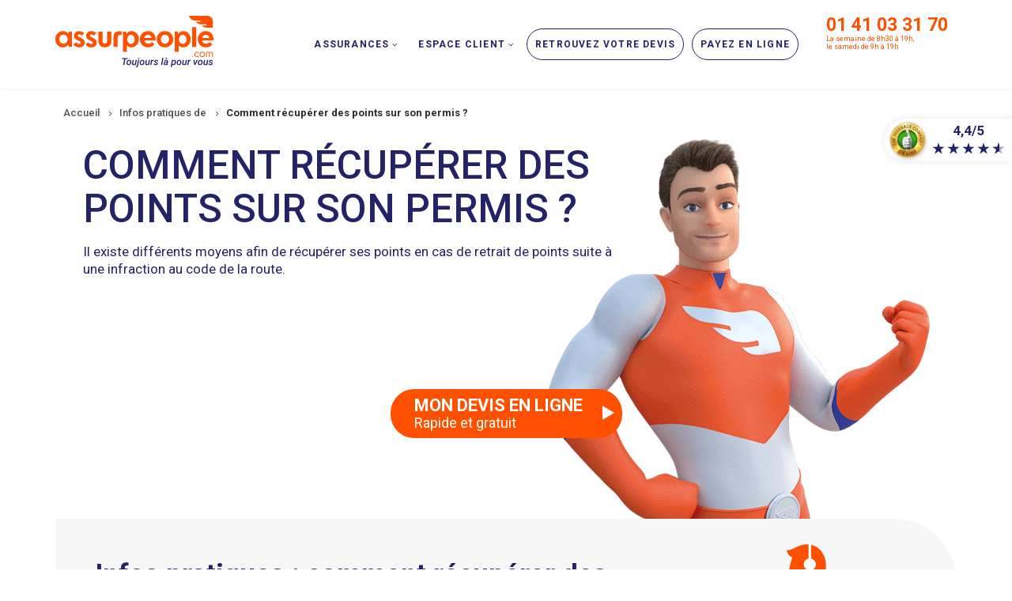

--- FILE ---
content_type: text/html; charset=UTF-8
request_url: https://www.assurpeople.com/infos-assurance-auto/comment-recuperer-des-points-sur-son-permis
body_size: 15805
content:
<!DOCTYPE html><html lang="fr" dir="ltr"><head><meta charset="utf-8" /><script>window.gdprAppliesGlobally=true;(function(){function a(e){if(!window.frames[e]){if(document.body&&document.body.firstChild){var t=document.body;var n=document.createElement("iframe");n.style.display="none";n.name=e;n.title=e;t.insertBefore(n,t.firstChild)}
else{setTimeout(function(){a(e)},5)}}}function e(n,r,o,c,s){function e(e,t,n,a){if(typeof n!=="function"){return}if(!window[r]){window[r]=[]}var i=false;if(s){i=s(e,t,n)}if(!i){window[r].push({command:e,parameter:t,callback:n,version:a})}}e.stub=true;function t(a){if(!window[n]||window[n].stub!==true){return}if(!a.data){return}
var i=typeof a.data==="string";var e;try{e=i?JSON.parse(a.data):a.data}catch(t){return}if(e[o]){var r=e[o];window[n](r.command,r.parameter,function(e,t){var n={};n[c]={returnValue:e,success:t,callId:r.callId};a.source.postMessage(i?JSON.stringify(n):n,"*")},r.version)}}
if(typeof window[n]!=="function"){window[n]=e;if(window.addEventListener){window.addEventListener("message",t,false)}else{window.attachEvent("onmessage",t)}}}e("__tcfapi","__tcfapiBuffer","__tcfapiCall","__tcfapiReturn");a("__tcfapiLocator");(function(e,tgt){
var t=document.createElement("script");t.id="spcloader";t.type="text/javascript";t.async=true;t.src="https://sdk.privacy-center.org/"+e+"/loader.js?target_type=notice&target="+tgt;t.charset="utf-8";var n=document.getElementsByTagName("script")[0];n.parentNode.insertBefore(t,n)})("51371a7a-8f8a-4354-9fce-55de5f491403","NqFWJhw3")})();
window.onload = function () {jQuery(".didomi-link").click(function(e){e.preventDefault();Didomi.preferences.show()});};</script><noscript><style>form.antibot * :not(.antibot-message) { display: none !important; }</style></noscript><meta name="description" content="Vous vous demandez comment récupérer des points sur votre permis de conduire ? Il y a deux méthodes : attendre jusqu’à récupération automatique, ou suivre un stage de sensibilisation. La récupération automatique des points Vous récupérez automatiquement des points sur votre permis après un certain délai, en fonction de la gravité de l’infraction (sanctionnée par une contravention de classe 1 à 5) et de votre solde de points au moment où elle est commise :" /><link rel="canonical" href="https://www.assurpeople.com/infos-assurance-auto/comment-recuperer-des-points-sur-son-permis" /><meta name="google-site-verification" content="6AcBoyysRyizsbV5O_VSKQ3hDENccZo4l5fvWdfxIKg" /><meta name="MobileOptimized" content="width" /><meta name="HandheldFriendly" content="true" /><meta name="viewport" content="width=device-width, initial-scale=1.0" /><script type="application/ld+json">{"@context": "https://schema.org","@graph": [{"@type": "Product","name": "ASSURPEOPLE.com","description": "ASSURPEOPLE.com est spécialisée dans l\u0027assurance auto des conducteurs résiliés, sinistrés ou malussés ainsi que des jeunes conducteurs.","image": {"@type": "ImageObject","url": "https://www.assurpeople.com/themes/custom/subtheme/logo.svg"},"brand": {"@type": "Brand","name": "ASSURPEOPLE.com","description": ["ASSURPEOPLE.com est spécialisée dans l\u0027assurance auto des conducteurs résiliés","sinistrés ou malussés ainsi que des jeunes conducteurs. Réalisez dès maintenant votre devis d\u0027assurance auto en ligne en quelques minutes."],"logo": {"@type": "ImageObject","url": "https://www.assurpeople.com/themes/custom/subtheme/logo.svg"}},"aggregateRating": {"@type": "AggregateRating","ratingValue": "4.3","ratingCount": "5634"}}]
}</script><link rel="icon" href="/themes/custom/subtheme2/favicon.svg" type="image/svg+xml" /><link rel="preload" href="/sites/default/files/images/headers/desktop/visuel-001-slide-desktop.png" as="image" media="(min-width: 768px)" /><link rel="preload" href="/sites/default/files/images/headers/mobile/visuel-001-slide-mobile.png" as="image" media="(max-width: 767px)" /><title>Comment récupérer des points sur son permis ? | Assurpeople</title><link rel="stylesheet" media="all" href="/sites/default/files/css/css_IaES_N5CwGt_f39kqz3_YaukKHi4WgAjftOO017-Dk0.css?delta=0&amp;language=fr&amp;theme=subtheme2&amp;include=[base64]" /><link rel="stylesheet" media="all" href="/sites/default/files/css/css_9rLT-YeRgIr5et9QGjqDmP0N-anx0CuWqzhacrYb_6E.css?delta=1&amp;language=fr&amp;theme=subtheme2&amp;include=[base64]" /><link rel="stylesheet" media="all" href="/themes/custom/showcaseplus/css/components/messages.css?t7bco0" /><link rel="stylesheet" media="all" href="/sites/default/files/css/css_DAlViLGkNEVEqwQIJ2qEzc1a08cFKJvy8FgAKjDBSTI.css?delta=3&amp;language=fr&amp;theme=subtheme2&amp;include=[base64]" /><link rel="stylesheet" media="all" href="//fonts.googleapis.com/css?family=Roboto:400,400italic,500,700,300,700italic&amp;subset=latin-ext,latin,greek" /><link rel="stylesheet" media="all" href="//fonts.googleapis.com/css?family=Fira+Sans:400,700,400italic,700italic&amp;subset=latin,latin-ext" /><link rel="stylesheet" media="all" href="/themes/custom/showcaseplus/css/theme/color-gray.css?t7bco0" /><link rel="stylesheet" media="all" href="/sites/default/files/css/css_rPXsVuogGFWvNsyfZtt5jMTW1CfoRpCs0jz-_UYMYI0.css?delta=7&amp;language=fr&amp;theme=subtheme2&amp;include=[base64]" /><script type="application/json" data-drupal-selector="drupal-settings-json">{"path":{"baseUrl":"\/","pathPrefix":"","currentPath":"node\/405","currentPathIsAdmin":false,"isFront":false,"currentLanguage":"fr"},"pluralDelimiter":"\u0003","gtag":{"tagId":"","consentMode":false,"otherIds":[],"events":[],"additionalConfigInfo":[]},"suppressDeprecationErrors":true,"ajaxPageState":{"libraries":"[base64]","theme":"subtheme2","theme_token":null},"ajaxTrustedUrl":[],"gtm":{"tagId":null,"settings":{"data_layer":"dataLayer","include_classes":false,"allowlist_classes":"google\nnonGooglePixels\nnonGoogleScripts\nnonGoogleIframes","blocklist_classes":"customScripts\ncustomPixels","include_environment":false,"environment_id":"","environment_token":""},"tagIds":["GTM-TZ5PZ2"]},"showcaseplus":{"slideshowCaptionOpacity":0,"sliderRevolutionFullWidthInit":{"slideshowFullWidthEffectTime":10000,"slideshowFullWidthInitialHeight":650,"slideshowFullWidthNavigationStyle":"bullets","slideshowFullWidthBulletsPosition":"center","slideshowFullWidthTouchSwipe":"on"},"sliderRevolutionFullScreenInit":{"slideshowFullScreenEffectTime":10000,"slideshowFullScreenNavigationStyle":"titles_carousel","slideshowFullScreenBulletsPosition":"right","slideshowFullScreenTouchSwipe":"on"},"sliderRevolutionBoxedWidthInit":{"slideshowBoxedWidthEffectTime":10000,"slideshowBoxedWidthInitialHeight":650,"slideshowBoxedWidthNavigationStyle":"titles_carousel","slideshowBoxedWidthBulletsPosition":"center","slideshowBoxedWidthTouchSwipe":"on"},"sliderRevolutionInternalBannerInit":{"slideshowInternalBannerEffectTime":10000,"slideshowInternalBannerInitialHeight":380,"slideshowInternalBannerNavigationStyle":"bullets","slideshowInternalBannerBulletsPosition":"left","slideshowInternalBannerTouchSwipe":"off"},"owlCarouselProductsInit":{"owlProductsEffectTime":5000},"owlCarouselArticlesInit":{"owlArticlesEffectTime":5000},"owlCarouselTestimonialsInit":{"owlTestimonialsEffectTime":5000},"owlCarouselRelatedNodesInit":{"owlRelatedNodesEffectTime":false},"owlCarouselBrandsInit":{"owlBrandsEffectTime":5000},"owlCarouselCollectionsInit":{"owlCollectionsEffectTime":false},"flexsliderInPageInit":{"inPageSliderEffect":"slide"},"transparentHeader":{"transparentHeaderOpacity":0.9},"VideoBg":{"VideoBgOpacity":0},"VideoBackgroundInit":{"PathToVideo_mp4":"https:\/\/www.assurpeople.com\/themes\/custom\/showcaseplus\/videos\/background-video.mp4","PathToVideo_webm":"https:\/\/www.assurpeople.com\/themes\/custom\/showcaseplus\/videos\/background-video.webm","pathToVideo_jpg":"https:\/\/www.assurpeople.com\/themes\/custom\/showcaseplus\/videos\/background-video.jpg"},"isotopeFiltersGridInit":{"isotopeFiltersText":"All","isotopeLayoutMode":"masonry"},"slideoutInit":{"slideoutSide":"left","slideoutTouchSwipe":true}},"trackingLocalStorage":{"proven":"PE","active":1,"name":"TRACKINGMB","ctas":["https:\/\/mobile.assurpeople.com\/devis_habitation.html","https:\/\/sante-animale.assurpeople.com\/devis_animal.html","https:\/\/mobile.assurpeople.com\/devis_auto.html",""],"prodUrl":"mobile.assurpeople.com","testUrl":""},"superfish":{"superfish-main":{"id":"superfish-main","sf":{"pathClass":"active-trail","pathLevels":0,"animation":{"opacity":"show"},"speed":"fast","autoArrows":false,"dropShadows":false},"plugins":{"smallscreen":{"cloneParent":0,"mode":"window_width","accordionButton":0,"expandText":"D\u00e9plier","collapseText":"Replier"},"supersubs":true}}},"user":{"uid":0,"permissionsHash":"52d68caba3c1c4986e59275e9e83fa9979eb16a8b82974b060139f198cdbc251"}}</script><script src="/sites/default/files/js/js_m_LD27jtHxOTZ_IssjV2iM87s3VD_238WHoVkOPMwmQ.js?scope=header&amp;delta=0&amp;language=fr&amp;theme=subtheme2&amp;include=[base64]"></script><script src="/modules/contrib/google_tag/js/gtag.js?t7bco0"></script><script src="/modules/contrib/google_tag/js/gtm.js?t7bco0"></script></head><body class="fontyourface layout-no-sidebars wide hff-05 pff-05 sff-05 slff-05 headings-wide-spacing-enabled fixed-header-enabled slideout-side-left transparent-header-active path-node page-node-type-page-uniquement" style="display:none;"> <a href="#main-content" class="visually-hidden focusable skip-link"> Aller au contenu principal </a> <noscript><iframe src="https://www.googletagmanager.com/ns.html?id=GTM-TZ5PZ2"
height="0" width="0" style="display:none;visibility:hidden"></iframe></noscript><div class="dialog-off-canvas-main-canvas" data-off-canvas-main-canvas><div class="page-container"><div class="header-container"> <header role="banner" class="clearfix header region--dark-typography region--white-background fixed-width three-columns"><div class="container"><div class="clearfix header__container"><div class="row"><div class="col-sm-2 col-sm-push-10"><div class="clearfix header__section header-third"><div class="region region-header-third"><div id="block-subtheme2-assurpeoplepictoespaceclientmobile" class="visible-xs picto-phone-menu-mobile clearfix block block-block-content block-block-contentedbccfe2-d546-478e-9299-42c2958ccd1c"><div class="content"><div class="block-content block-content--type-basic block-content--210 block-content--view-mode-full"><div class="block-content__content"><div class="clearfix text-formatted field field--name-body field--type-text-with-summary field--label-hidden field__item"><p><a href="tel:01 41 03 31 70"><i class="fa fa-phone"><span class="sr-only">Contactez-nous</span></i></a></p></div></div></div></div></div><div id="block-subtheme2-contactnumerohoraires" class="bloc-numero-horaires clearfix block block-block-content block-block-contentf8766e1c-b58d-4e4f-8ec3-a6a321bf90f5"><div class="content"><div class="block-content block-content--type-basic block-content--192 block-content--view-mode-full"><div class="block-content__content"><div class="clearfix text-formatted field field--name-body field--type-text-with-summary field--label-hidden field__item"><div class="visible-xs"><i class="fa fa-phone fa-4x"><span class="sr-only">Icone de telephone</span></i>&nbsp;</div><div class="numero"><a href="tel:01 41 03 31 70
">01 41 03 31 70</a></div><div class="horaires">La semaine de 8h30 à 19h,<br> le samedi de 9h à 19h</div></div></div></div></div></div></div></div></div><div class="col-sm-3 col-sm-pull-2"><div class="clearfix header__section header-first"><div class="region region-header-first"><div id="block-subtheme2-branding" class="clearfix site-branding block block-system block-system-branding-block"><div class="logo-and-site-name-wrapper clearfix"><div class="logo"> <a href="/" title="Accueil" rel="home" class="site-branding__logo"> <img src="/themes/custom/subtheme2/logo.svg" alt="Assurpeople" title="Assurpeople" /> </a></div></div></div></div></div></div><div class="col-sm-7 col-sm-pull-2"><div class="clearfix header__section header-second"><div class="region region-header"><div id="block-subtheme2-mainnavigation-2" class="clearfix block block-superfish block-superfishmain"><div class="content"><ul id="superfish-main" class="menu sf-menu sf-main sf-navbar sf-style-none" role="menu" aria-label="Menu"><li id="main-menu-link-content5da01713-5af4-4e52-9e45-0491a162eb3f" class="sf-depth-1 menuparent sf-first" role="none"> <span class="menu-assurances sf-depth-1 menuparent nolink" role="menuitem" aria-haspopup="true" aria-expanded="false">Assurances</span><ul role="menu"><li id="main-menu-link-content5ce80375-8183-4bcc-a3d7-dd8dc48c6328" class="sf-depth-2 menuparent sf-first" role="none"> <a href="/assurance-auto" class="sf-depth-2 menuparent" title="Assurance auto" role="menuitem" aria-haspopup="true" aria-expanded="false">Auto</a><ul role="menu"><li id="main-menu-link-content5ff9324a-4c49-4864-b701-e2382f09e114" class="sf-depth-3 sf-no-children sf-first" role="none"> <a href="/assurance-auto" class="sf-depth-3" role="menuitem">Assurance auto</a></li><li id="main-menu-link-contenteb0fb426-de4b-4bb4-b792-966978f2d604" class="sf-depth-3 sf-no-children" role="none"> <a href="/assurance-auto-immediate" class="sf-depth-3" role="menuitem">Assurance auto immédiate</a></li><li id="main-menu-link-content5e2465c6-0255-42e6-8f9c-12babb7c47b3" class="sf-depth-3 sf-no-children" role="none"> <a href="/assurance-auto-resilies" class="sf-depth-3" role="menuitem">Assurance auto résilié</a></li><li id="main-menu-link-content5b6769c9-e0ef-4204-82bd-3ff9a15fa112" class="sf-depth-3 sf-no-children" role="none"> <a href="/assurance-auto-resilies-non-paiement" class="sf-depth-3" role="menuitem">Résilié pour non paiement</a></li><li id="main-menu-link-contentdd3815a5-db65-42d9-adc4-4cb75c844177" class="sf-depth-3 sf-no-children" role="none"> <a href="/assurance-auto-malus" class="sf-depth-3" role="menuitem">Assurance auto malus</a></li><li id="main-menu-link-content573f7699-973a-4aaf-b202-d7453b2ed96e" class="sf-depth-3 sf-no-children" role="none"> <a href="/assurance-auto-jeune-conducteur" class="sf-depth-3" role="menuitem">Assurance auto jeune conducteur</a></li><li id="main-menu-link-content583cb5dd-c878-4d06-8f3c-cc707f529fd6" class="sf-depth-3 sf-no-children" role="none"> <a href="/assurance-auto-pas-chere" class="sf-depth-3" role="menuitem">Assurance auto pas chère</a></li><li id="main-menu-link-content9f2aa8eb-8663-402b-a560-98c98fa08fa1" class="sf-depth-3 sf-no-children" role="none"> <a href="/assurance-pour-mauvais-payeur" class="sf-depth-3" role="menuitem">Assurance pour mauvais payeur</a></li><li id="main-menu-link-contentf58d41b3-f6c5-4a18-83dc-8f1119aa3ed5" class="sf-depth-3 sf-no-children" role="none"> <a href="/assurance-auto-par-marques-et-modeles" class="sf-depth-3" role="menuitem">Assurance auto par marques et modèles</a></li><li id="main-menu-link-content3d8fa486-1c55-45cb-b4a7-93bffe3607a2" class="sf-depth-3 sf-no-children" role="none"> <a href="/assurance-auto-par-ville" class="sf-depth-3" role="menuitem">Assurance auto par ville</a></li><li id="main-menu-link-contente18ec9de-cee2-4c25-9af3-6f663cf56a87" class="sf-depth-3 sf-no-children" role="none"> <a href="/infos-assurance-auto" class="sf-depth-3" role="menuitem">Infos pratiques de l’assurance auto</a></li></ul></li><li id="main-menu-link-contented410696-ced9-4f30-9bb7-8d1d0ce7b49e" class="sf-depth-2 menuparent" role="none"> <a href="/assurance-habitation" class="sf-depth-2 menuparent" role="menuitem" aria-haspopup="true" aria-expanded="false">Habitation</a><ul role="menu"><li id="main-menu-link-content22019804-cbe3-4e08-ba8a-c3376ef98816" class="sf-depth-3 sf-no-children sf-first" role="none"> <a href="/assurance-habitation" class="sf-depth-3" role="menuitem">Assurance habitation</a></li><li id="main-menu-link-content0480e479-5b7a-480e-b6c8-eb3faa7db7c2" class="sf-depth-3 sf-no-children" role="none"> <a href="/assurance-habitation-immediate-en-ligne" class="sf-depth-3" role="menuitem">Assurance habitation immédiate</a></li><li id="main-menu-link-content294aa0b2-bea6-47da-9da6-fd0f991cb8ef" class="sf-depth-3 sf-no-children" role="none"> <a href="/assurance-habitation-non-paiement" class="sf-depth-3" role="menuitem">Résilié pour non-paiement</a></li><li id="main-menu-link-contentcc636fff-f6ba-47b5-8354-f18a8a91735b" class="sf-depth-3 sf-no-children" role="none"> <a href="/assurance-habitation-sinistre" class="sf-depth-3" role="menuitem">Assurance habitation sinistre</a></li><li id="main-menu-link-content2bd7aad3-3993-42d8-8f1c-c44d5a40cafd" class="sf-depth-3 sf-no-children" role="none"> <a href="/assurance-habitation-pas-cher" class="sf-depth-3" role="menuitem">Assurance habitation pas chère</a></li><li id="main-menu-link-content79a8ff39-de2a-4790-a5d3-8774156203f3" class="sf-depth-3 sf-no-children" role="none"> <a href="/assurance-habitation-malus" class="sf-depth-3" role="menuitem">Assurance habitation malus</a></li><li id="main-menu-link-content4be1bd51-1f58-45de-b635-dd5d7a00250e" class="sf-depth-3 sf-no-children" role="none"> <a href="/assurance-multirisque-habitation" class="sf-depth-3" role="menuitem">Assurance habitation multirisque</a></li><li id="main-menu-link-content9effbd86-7432-4e27-a42d-a3268e6d5595" class="sf-depth-3 sf-no-children" role="none"> <a href="/assurance-appartement" class="sf-depth-3" role="menuitem">Assurance Appartement</a></li><li id="main-menu-link-content938decd9-528d-4eb2-8385-09171e83b2d7" class="sf-depth-3 sf-no-children" role="none"> <a href="/assurance-maison" class="sf-depth-3" role="menuitem">Assurance Maison</a></li><li id="main-menu-link-content52158f93-4e57-4af2-bc31-f6cb4e2d4b28" class="sf-depth-3 sf-no-children sf-last" role="none"> <a href="/infos-assurance-habitation" class="sf-depth-3" role="menuitem">Infos pratiques de l&#039;assurance habitation</a></li></ul></li><li id="main-menu-link-content4ada1cc8-ffa5-46b9-800f-3e4facdbf54e" class="sf-depth-2 menuparent" role="none"> <a href="/assurance-animaux" class="sf-depth-2 menuparent" role="menuitem" aria-haspopup="true" aria-expanded="false">Animaux</a><ul role="menu"><li id="main-menu-link-content502a0a3a-7034-40ae-8d21-2e9db7213ff6" class="sf-depth-3 sf-no-children sf-first" role="none"> <a href="/assurance-chien" class="sf-depth-3" role="menuitem">Assurance Chien</a></li><li id="main-menu-link-content79931579-7a6b-4c3a-9c6c-0bb8a7058589" class="sf-depth-3 sf-no-children" role="none"> <a href="/assurance-chien-pas-cher" class="sf-depth-3" role="menuitem">Assurance chien pas chère</a></li><li id="main-menu-link-contentc683e24c-af79-4b84-99a0-61b55ffb9746" class="sf-depth-3 sf-no-children" role="none"> <a href="/assurance-chien-categorie-1" class="sf-depth-3" role="menuitem">Assurance chien catégorie 1</a></li><li id="main-menu-link-content0b90670e-8f73-4f9a-8ee4-d6089079eccf" class="sf-depth-3 sf-no-children" role="none"> <a href="/assurance-chien-categorie-2" class="sf-depth-3" role="menuitem">Assurance chien catégorie 2</a></li><li id="main-menu-link-contentcc7f3774-9dc3-4660-a794-aa100628dcc0" class="sf-depth-3 sf-no-children" role="none"> <a href="/assurance-veterinaire-chien" class="sf-depth-3" role="menuitem">Assurance vétérinaire pour chien</a></li><li id="main-menu-link-contentd911496c-2e6a-4574-9079-ecffc23fad90" class="sf-depth-3 sf-no-children" role="none"> <a href="/assurance-chat" class="sf-depth-3" role="menuitem">Assurance Chat</a></li><li id="main-menu-link-contente6237129-d2df-4dc6-83c2-d02baafe770f" class="sf-depth-3 sf-no-children" role="none"> <a href="/assurance-veterinaire" class="sf-depth-3" role="menuitem">Assurance vétérinaire</a></li><li id="main-menu-link-content935c3507-6c0c-47dc-997b-7e4f7ce1db7b" class="sf-depth-3 sf-no-children sf-last" role="none"> <a href="/assurance-veterinaire-pas-chere" class="sf-depth-3" role="menuitem">Assurance vétérinaire pas chère</a></li></ul></li><li id="main-menu-link-content31e34df5-3172-4c5e-9516-c7e17dccdba7" class="sf-depth-2 menuparent" role="none"> <a href="/assurance-moto" class="sf-depth-2 menuparent" role="menuitem" aria-haspopup="true" aria-expanded="false">2 roues</a><ul role="menu"><li id="main-menu-link-content86ad723b-18b8-4c3c-a6dd-c82687d5450c" class="sf-depth-3 sf-no-children sf-first" role="none"> <a href="/assurance-moto" class="sf-depth-3" role="menuitem">Assurance moto</a></li><li id="main-menu-link-content873fc053-038d-4297-91cc-96f9e9b4f7a1" class="sf-depth-3 sf-no-children" role="none"> <a href="/assurance-moto-immediate" class="sf-depth-3" role="menuitem">Assurance moto immédiate</a></li><li id="main-menu-link-content7c467f90-0108-48bf-9775-299ca1bcfcfa" class="sf-depth-3 sf-no-children" role="none"> <a href="/assurance-scooter" class="sf-depth-3" role="menuitem">Assurance scooter</a></li><li id="main-menu-link-content8c44d46c-f555-46b3-ae14-0694b3551e54" class="sf-depth-3 sf-no-children sf-last" role="none"> <a href="/assurance-scooter-immediate" class="sf-depth-3" role="menuitem">Assurance scooter immédiate</a></li></ul></li><li id="main-menu-link-content15680af9-cf5c-426f-a732-0d0c4693f05d" class="sf-depth-2 menuparent sf-last" role="none"> <a href="/autres-assurances" class="sf-depth-2 menuparent" role="menuitem" aria-haspopup="true" aria-expanded="false">Autres</a><ul role="menu"><li id="main-menu-link-content604e60ba-c8ac-4694-a13a-0035931c2328" class="sf-depth-3 sf-no-children sf-first" role="none"> <a href="/assurance-utilitaire" class="sf-depth-3" role="menuitem">Assurance Utilitaire</a></li><li id="main-menu-link-contentd21c55a3-ebec-4943-9212-6a989df71c1a" class="sf-depth-3 sf-no-children" role="none"> <a href="/assurance-camping-car" class="sf-depth-3" role="menuitem">Assurance Camping-Car</a></li><li id="main-menu-link-content0b8e9852-6145-436b-b645-709912975b22" class="sf-depth-3 sf-no-children" role="none"> <a href="/assurance-mobil-home" class="sf-depth-3" role="menuitem">Assurance Mobil-Home</a></li><li id="main-menu-link-contentf53573f0-e205-4b44-b498-830c3a6cf668" class="sf-depth-3 sf-no-children" role="none"> <a href="/assurance-pret" class="sf-depth-3" role="menuitem">Assurance prêt immobilier</a></li><li id="main-menu-link-content99beb254-05d8-45ae-bf0f-83600b4c3f37" class="sf-depth-3 sf-no-children" role="none"> <a href="/mutuelle-sante" class="sf-depth-3" role="menuitem">Mutuelle santé</a></li><li id="main-menu-link-content01d4bad0-a0b5-459b-a146-af695c13d655" class="sf-depth-3 sf-no-children" role="none"> <a href="/assurance-mobile" class="sf-depth-3" role="menuitem">Assurance mobile</a></li><li id="main-menu-link-content3c2143c4-56f2-445a-9aa6-98eb3e7d7209" class="sf-depth-3 sf-no-children" role="none"> <a href="/assurance-scolaire" class="sf-depth-3" role="menuitem">Assurance scolaire</a></li><li id="main-menu-link-content3e2fc79e-41c2-4fbd-a80e-07b6db035f8b" class="sf-depth-3 sf-no-children" role="none"> <a href="/assur-voiture-sans-permis" class="sf-depth-3" role="menuitem">Voiture sans permis</a></li><li id="main-menu-link-content09e5aa23-c446-4764-a56a-c11eb704dc78" class="sf-depth-3 sf-no-children" role="none"> <a href="/assurance-obseques-trouvez-les-meilleures-garanties" class="sf-depth-3" role="menuitem">Assurance Obsèques</a></li><li id="main-menu-link-content5fd7669e-00bf-425c-9f92-576bb0c096fe" class="sf-depth-3 sf-no-children" role="none"> <a href="/garanties-accidents-de-la-vie-trouvez-le-meilleur-contrat" class="sf-depth-3" role="menuitem">Accidents de la vie</a></li><li id="main-menu-link-content979858ff-a154-4cbd-b69e-8b4e8de5cf7e" class="sf-depth-3 sf-no-children" role="none"> <a href="/protection-juridique" class="sf-depth-3" role="menuitem">Protection Juridique</a></li><li id="main-menu-link-content645bcce0-de1d-47ab-aa5d-1d5b79461492" class="sf-depth-3 sf-no-children" role="none"> <a href="/assurance-blessures" class="sf-depth-3" role="menuitem">Assurance Blessures</a></li><li id="main-menu-link-contenta6b909b2-1625-4b6a-a31a-026e270b76ef" class="sf-depth-3 sf-no-children" role="none"> <a href="/assurance-velo" class="sf-depth-3" role="menuitem">Assurance vélo</a></li><li id="main-menu-link-content3c8d313b-c683-46d2-a919-f77f5cd090ee" class="sf-depth-3 sf-no-children" role="none"> <a href="/infos-assurance-scolaire-sante-moto" class="sf-depth-3" role="menuitem">Infos pratiques : autres assurances</a></li><li id="main-menu-link-contentefdf8d74-c0e8-4237-a705-45ec9716fce8" class="sf-depth-3 sf-no-children" role="none"> <a href="/actualites" class="sf-depth-3" role="menuitem">Actualités</a></li><li id="main-menu-link-content81ef4fbd-928a-455c-8a57-1c434e01af52" class="sf-depth-3 sf-no-children" role="none"> <a href="/le-lexique-de-lassurance" class="sf-depth-3" role="menuitem">Lexique assurance</a></li></ul></li></ul></li><li id="main-menu-link-content4bf43a78-4028-4fc3-9de4-c4f59065b69b" class="sf-depth-1 menuparent" role="none"> <a href="https://aide.assurpeople.com/" target="_blank" class="menu-espace-client sf-depth-1 sf-external menuparent" role="menuitem" aria-haspopup="true" aria-expanded="false">Espace client</a><ul role="menu"><li id="main-menu-link-contentf7ca2b1a-6289-468b-a91c-fde5a185b88c" class="sf-depth-2 sf-no-children sf-first" role="none"> <a href="https://aide.assurpeople.com/hc/fr/categories/360001111471-Je-suis-client-et-j-ai-un-sinistre" target="_blank" class="sf-depth-2 sf-external" role="menuitem">Un sinistre</a></li><li id="main-menu-link-content30d6a833-27ae-4cb1-8d9e-b0be94148573" class="sf-depth-2 sf-no-children" role="none"> <a href="https://aide.assurpeople.com/hc/fr/search?utf8=%E2%9C%93&amp;query=changer%20de%20v%C3%A9hicule" target="_blank" class="sf-depth-2 sf-external" role="menuitem">Changer de véhicule</a></li><li id="main-menu-link-contentdcb3dd31-02f8-40b3-8d5f-8e190858953e" class="sf-depth-2 sf-no-children" role="none"> <a href="https://aide.assurpeople.com/hc/fr/sections/360000723932-Se-renseigner-sur-les-modalit%C3%A9s-de-paiement-" target="_blank" class="sf-depth-2 sf-external" role="menuitem">Modalités de paiement</a></li><li id="main-menu-link-content1d19e6c0-66d8-43cd-8234-6ce87f7fc3ea" class="sf-depth-2 sf-no-children" role="none"> <a href="https://www.lsa-gestion.com/paiement/" target="_blank" class="sf-depth-2 sf-external" role="menuitem">Payer</a></li><li id="main-menu-link-contentdd517d9c-6c78-4b00-b927-12d467f68490" class="sf-depth-2 sf-no-children sf-last" role="none"> <a href="https://devis.assurpeople.com/contact.html?client=OUI&amp;produit=auto&amp;demande=D%C3%A9clarer/suivre%20un%20sinistre&amp;demarche=D%C3%A9clarer%20un%20sinistre" target="_blank" class="sf-depth-2 sf-external" role="menuitem">Contactez-nous</a></li></ul></li><li id="main-menu-link-content6906d9dc-8559-4f83-b40c-c861f3b48f39" class="sf-depth-1 sf-no-children" role="none"> <a href="https://devis.assurpeople.com/assurpeople/prospect-login.jsp" class="btn-retrouvez button hidden-md hidden-sm sf-depth-1 sf-external" role="menuitem">Retrouvez votre devis</a></li><li id="main-menu-link-content068d83be-485f-4f40-951c-8e63902a9629" class="sf-depth-1 sf-no-children" role="none"> <a href="https://www.lsa-gestion.com/paiement/" class="btn-payez button hidden-md hidden-sm sf-depth-1 sf-external" role="menuitem">Payez en ligne</a></li></ul></div></div></div></div></div></div></div></div> </header></div><div class="clearfix banner region--dark-typography region--white-background region--no-block-paddings region--no-paddings"><div class="container-fluid"><div class="clearfix banner__container"><div class="row"><div class="col-md-12"><div class="banner__section"><div class="region region-banner"><div id="block-subtheme2-breadcrumbs" class="bloc-fil-ariane hidden-xs clearfix block block-system block-system-breadcrumb-block"><div class="content"> <nav class="breadcrumb" role="navigation" aria-labelledby="system-breadcrumb"> <span id="system-breadcrumb" class="visually-hidden">Fil d'Ariane</span><ol class="breadcrumb__items"><li class="breadcrumb__item"> <span class="breadcrumb__item-separator fa fa-angle-right"></span> <a href="/"> <span>Accueil </span> </a></li><li class="breadcrumb__item"> <span class="breadcrumb__item-separator fa fa-angle-right"></span> <a href="/infos-assurance-auto"> <span>Infos pratiques de </span> </a></li><li class="breadcrumb__item"> <span class="breadcrumb__item-separator fa fa-angle-right"></span> <span>Comment récupérer des points sur son permis ? </span></li></ol> </nav></div></div><div class="views-element-container bloc-banniere clearfix block block-views block-views-blockmt-internal-banner-block-2" id="block-subtheme2-views-block-mt-internal-banner-block-2"><div class="content"><div><div class="slider-revolution view view-mt-internal-banner view-id-mt_internal_banner view-display-id-block_2 js-view-dom-id-22d0984cba21ce504ff434f80425fd41e9e596630485b2dd6871152de66cd67e"><div class="view-content"><div><div><span><div class="container has-both-devices-images"><div class="slotholder hidden-xs"> <img loading="lazy" src="/sites/default/files/images/headers/desktop/visuel-001-slide-desktop.png" width="1210" height="670" alt="Comment récupérer des points sur son permis ?" /></div><div class="slotholder visible-xs"> <img loading="lazy" src="/sites/default/files/images/headers/mobile/visuel-001-slide-mobile.png" width="433" height="900" alt="Comment récupérer des points sur son permis ?" /></div><div class="tp-mask-wrap"><div class="tp-caption" data-ziguigui=''><h1 class="tp-caption__title">Comment récupérer des points sur son permis ?<div class="tp-subtitle__text"></div></h1><div class="tp-caption__text"><p>Il existe différents moyens afin de récupérer ses points en cas de retrait de points suite à une infraction au code de la route.</p></div></div></div><div class="tp-mask-wrap"><div class="tp-caption__buttons-container dis-visible-xs"><div class="block-content block-content--type-block-cta block-content--161 block-content--view-mode-default"><div class="block-content__content"><div class="main_cta"> <a href="https://mobile.assurpeople.com/devis_auto.html" class="block-content block-content--type-block-cta block-content--161 block-content--view-mode-default"> <span>Mon devis en ligne</span> <span>Rapide et gratuit</span> <span class="fleche" aria-hidden="true"></span> </a></div></div></div></div></div></div></span></div></div></div></div></div></div></div></div></div></div></div></div></div></div><div id="page-start" class="clearfix page-start"></div><div class="clearfix content-top region--dark-typography region--white-background region--no-paddings"><div class="container"><div class="clearfix content-top__container" ><div class="row"><div class="col-md-12"><div class="content-top__section"><div class="region region-content-top"><div class="views-element-container bloc-sous-header clearfix block block-views block-views-blockmt-internal-banner-block-5" id="block-subtheme2-views-block-mt-internal-banner-block-5"><div class="content"><div><div class="view view-mt-internal-banner view-id-mt_internal_banner view-display-id-block_5 js-view-dom-id-24c843a847cf133b3dba788006560816e70a48e75a0b3b4e10f6f0acbbc7f250"><div class="view-content"><div><h2 class="titre-orange">Infos pratiques : comment récupérer des points sur son permis ?</h2><div><div class="chapeau-sous-header"></div></div></div></div><div class="view-footer"><div class="block-content block-content--type--assurpeople-hp-ligne-bloc-picto block-content--203 block-content--view-mode-tournant"><div class="block-content__content"><div id="carousel-pictos" class="carousel slide" data-ride="carousel"><ol class="carousel-indicators"><li data-target="#carousel-pictos" data-slide-to="0" class="active"></li><li data-target="#carousel-pictos" data-slide-to="1"></li><li data-target="#carousel-pictos" data-slide-to="2"></li><li data-target="#carousel-pictos" data-slide-to="3"></li></ol><div class="field field--name-field-bloc field--type-entity-reference-revisions field--label-hidden field__items carousel-inner"><div class="field__item item active"><div class="paragraph paragraph--type---assurpeople-hp-minibloc-picto paragraph--view-mode--default"><div class="field field--name-field-picto field--type-image field--label-hidden field__item"> <img loading="lazy" width="" height="" src="/sites/default/files/picto/casque.svg" alt="" /></div><div class="clearfix text-formatted field field--name-field-texte-picto field--type-text field--label-hidden field__item"><strong>+ de 150 conseillers clientèles</strong><br>disponibles par téléphone et en ligne</div></div></div><div class="field__item item"><div class="paragraph paragraph--type---assurpeople-hp-minibloc-picto paragraph--view-mode--default"><div class="field field--name-field-picto field--type-image field--label-hidden field__item"> <img loading="lazy" width="" height="" src="/sites/default/files/picto/24-24.svg" alt="" /></div><div class="clearfix text-formatted field field--name-field-texte-picto field--type-text field--label-hidden field__item"><strong>Assistance 7 jours / 7 et 24h / 24</strong><br>en cas de pépin !</div></div></div><div class="field__item item"><div class="paragraph paragraph--type---assurpeople-hp-minibloc-picto paragraph--view-mode--default"><div class="field field--name-field-picto field--type-image field--label-hidden field__item"> <img loading="lazy" width="" height="" src="/sites/default/files/picto/tirelire.svg" alt="" /></div><div class="clearfix text-formatted field field--name-field-texte-picto field--type-text field--label-hidden field__item"><strong>Devis en ligne</strong><br>gratuit et rapide</div></div></div><div class="field__item item"><div class="paragraph paragraph--type---assurpeople-hp-minibloc-picto paragraph--view-mode--default"><div class="field field--name-field-picto field--type-image field--label-hidden field__item"> <img loading="lazy" width="" height="" src="/sites/default/files/picto/clients.svg" alt="" /></div><div class="clearfix text-formatted field field--name-field-texte-picto field--type-text field--label-hidden field__item"><strong>+ de 200 000 clients</strong><br>nous font confiance</div></div></div></div></div></div></div></div></div></div></div></div></div></div></div></div></div></div></div><div class="clearfix main-content region--dark-typography region--white-background region--no-separator"><div class="container"><div class="clearfix main-content__container"><div class="row"> <section class="col-md-12"><div class="clearfix main-content__section region--no-paddings" ><div class="region region-content"><div data-drupal-messages-fallback class="hidden"></div><div id="block-subtheme2-contenudelapageprincipale" class="clearfix block block-system block-system-main-block"><div class="content"> <article data-history-node-id="405" class="node node--type-page-uniquement node--view-mode-full clearfix"><div class="node__container"><div class="node__main-content clearfix"> <header class="node__header"> </header><div class="clearfix text-formatted field field--name-body field--type-text-with-summary field--label-hidden field__item"><p>Vous vous demandez comment récupérer des points sur votre permis de conduire&nbsp;? Il y a deux méthodes&nbsp;: attendre jusqu’à récupération automatique, ou suivre un stage de sensibilisation.</p><h2 class="h2-like lined">La récupération automatique des points</h2><p>Vous récupérez automatiquement des points sur votre permis après un certain délai, <a href="/infos-assurance-auto/permis-a-points">en fonction de la gravité de l’infraction</a> (sanctionnée par une contravention de classe 1 à 5) et de votre solde de points au moment où elle est commise&nbsp;:</p><ul class="list--dot"><li>Après 6 mois&nbsp;: si vous commettez une infraction valant 1 point, celui-ci est suspendu. Au bout de 6 mois sans nouvelle entorse au code de la route, ce point vous est automatiquement réattribué.</li><li>Après 2 ans&nbsp;: si vous avez commis une infraction mineure (contravention de 2e ou 3e classe), vous récupérez la totalité de vos points perdus, à condition de n’avoir pas perdu de nouveau point entre-temps. Le délai recommence à zéro si vous commettez une infraction avant son terme.</li><li>Après 3 ans&nbsp;: idem si vous avez commis une infraction sanctionnée par une contravention de 4e ou de 5e classe, ou si cette infraction constitue un délit.</li><li>Après 10 ans&nbsp;: tous les points retirés sont récupérés au terme de cette période à compter de la date du premier retrait, à condition&nbsp;: que ces points n’aient concerné que des contraventions inférieures ou égales à la 4e classe&nbsp;; que votre permis n’ait pas été annulé ou invalidé&nbsp;; que l’une de vos infractions ne constitue pas un délit ou n’ait pas occasionné un passage devant un tribunal correctionnel.</li></ul><p>Le délai de récupération automatique démarre à compter de la date d’encaissement par le Trésor public du paiement de la dernière amende (simple ou majorée,) ou de l’exécution de la dernière condamnation définitive.</p><h2 class="h2-like lined">Le stage de récupération de points</h2><p>Pour récupérer des points plus rapidement, vous pouvez suivre un stage de sensibilisation à la sécurité routière d’une durée de 2 jours. Ce stage s’effectue auprès d’un organisme agréé et coûte entre 150 et 250 euros (à votre charge). Il vous permet de récupérer jusqu’à 4 points. Seuls hics&nbsp;: vous devez attendre une période d’un an avant de pouvoir suivre un nouveau stage&nbsp;; et votre permis doit être valide au moment du stage. Vos points vous sont réattribués dès le lendemain.</p><h2 class="h2-like lined">Comment connaître son solde de points&nbsp;?</h2><p>Un courrier du ministère de l’Intérieur vous informe de la perte ou de la récupération de points sur votre permis. Toutefois, vous avez la possibilité d’accéder à tout moment à votre solde via un service en ligne appelé Télépoints, en demandant au préalable vos identifiants auprès de la préfecture ou de la sous-préfecture. Vous pouvez également consulter le Fichier National du Permis de Conduire, à l’aide d’une simple pièce d’identité, en vous rendant dans ces mêmes administrations.</p><h2 class="h2-like lined">Et s’il ne reste plus de points&nbsp;?</h2><p>Si vous perdez tout votre capital de points, votre permis est invalidé de fait. Vous en êtes informé par lettre recommandée avec accusé de réception, et devez restituer votre permis à la préfecture dans un délai de 10 jours. Pendant les 6 mois qui suivent, vous avez interdiction de conduire un véhicule nécessitant un permis. Contracter une assurance auto par la suite vous coûtera plus cher en prime&nbsp;!</p></div></div></div></article></div></div></div></div> </section></div></div></div></div><div class="clearfix content-bottom region--dark-typography region--white-background region--no-separator"><div class="container"><div class="clearfix content-bottom__container" ><div class="row"><div class="col-md-12"><div class="clearfix content-bottom__section content-bottom-first"><div class="region region-content-bottom-first"><div id="block-assurpeopleekomitournant" class="bloc-ekomi-tournant clearfix block block-block-content block-block-content521737a3-236f-48b0-9bbe-949c58bfa0cf"><div class="content"><div class="block-content block-content--type-assurpeople-bloc-ekomi-tournant block-content--209 block-content--view-mode-full"><div class="block-content__content carousel slide" data-ride="carousel"><div class="field field--name-field-logo field--type-image field--label-hidden field__item"> <img loading="lazy" src="/sites/default/files/images/badge-ekomi.png" width="242" height="242" alt="Ekomi" /></div><div class="clearfix text-formatted field field--name-field-etoiles field--type-text-long field--label-hidden field__item"><div class="texte"><p>4,4/5</p></div><div class="etoiles"><span>★</span>&nbsp;<span>★</span>&nbsp;<span>★</span>&nbsp;<span>★</span>&nbsp;<span>★</span></div></div><div class="field field--name-field-temoignage field--type-entity-reference-revisions field--label-hidden field__items carousel-inner" role="listbox"><div class="field__item item active"><div class="paragraph paragraph--type--assurpeople-ekomi-bloc-temoignag paragraph--view-mode--default"><div class="clearfix text-formatted field field--name-field-temoignage field--type-text-long field--label-hidden field__item"><p>Depuis des années je n'avais plus de véhicule, personne ne voulait m'assurer. Grâce à vous j'ai pu rouler de suite.</p></div><div class="field field--name-field-signature field--type-string field--label-hidden field__item">Agnès</div></div></div><div class="field__item item"><div class="paragraph paragraph--type--assurpeople-ekomi-bloc-temoignag paragraph--view-mode--default"><div class="clearfix text-formatted field field--name-field-temoignage field--type-text-long field--label-hidden field__item"><p>Efficace, vous avez répondu à mes besoins dans l'urgence. Tout se fait en ligne. Impeccable !</p></div><div class="field field--name-field-signature field--type-string field--label-hidden field__item">Nouha</div></div></div><div class="field__item item"><div class="paragraph paragraph--type--assurpeople-ekomi-bloc-temoignag paragraph--view-mode--default"><div class="clearfix text-formatted field field--name-field-temoignage field--type-text-long field--label-hidden field__item"><p>Très réactif. Propose des tarifs très intéressants. Je viens de recommander Assurpeople à une amie.</p></div><div class="field field--name-field-signature field--type-string field--label-hidden field__item">Didier</div></div></div></div></div></div></div></div></div></div></div></div></div></div></div><div class="clearfix featured region--dark-typography region--white-background region--no-separator region--no-paddings"><div class="container-fluid"><div class="clearfix featured__container" ><div class="row"><div class="col-md-12"><div class="clearfix featured__section"><div class="region region-featured"><div class="views-element-container bloc-tryptique clearfix block block-views block-views-blockmt-internal-banner-block-7" id="block-subtheme2-views-block-mt-internal-banner-block-7"><div class="content"><div><div class="container view view-mt-internal-banner view-id-mt_internal_banner view-display-id-block_7 js-view-dom-id-203ad5a773966f6692aadd94ab8663cce3fad66809d923e3c00bf18af321c466"><div class="view-content"><div><div class="col-md-4"><div class="block-content block-content--type-block-triptyque block-content--175 block-content--view-mode-default"><div class="block-content__content"><div class="withlink" onClick="location='/assurance-auto/formules'; return false;"><div class="field field--name-field-lien field--type-link field--label-hidden field__item"><a href="/assurance-auto/formules">Nos formules et garanties auto</a></div><div class="field field--name-field-picto field--type-image field--label-hidden field__item"> <img loading="lazy" width="" height="" src="/sites/default/files/images/triptyque/icon-package-auto.svg" alt="Assurance auto" /></div></div></div></div></div></div><div><div class="col-md-4"><div class="block-content block-content--type-block-triptyque block-content--174 block-content--view-mode-default"><div class="block-content__content"><div class="withlink" onClick="location='/avis-clients-assurpeople'; return false;"><div class="field field--name-field-lien field--type-link field--label-hidden field__item"><a href="/avis-clients-assurpeople">90% de nos clients très satisfaits !</a></div><div class="field field--name-field-picto field--type-image field--label-hidden field__item"> <img loading="lazy" src="/sites/default/files/images/triptyque/custo-rating.png" width="431" height="234" alt="Avis Ekomi" /></div></div></div></div></div></div><div><div class="col-md-4"><div class="block-content block-content--type-block-triptyque block-content--180 block-content--view-mode-default"><div class="block-content__content"><div class="field field--name-field-picto field--type-image field--label-hidden field__item"> <img loading="lazy" src="/sites/default/files/images/triptyque/seen-on-tv.png" width="221" height="263" alt="Vu à la tv" /></div></div></div></div></div></div></div></div></div></div></div></div></div></div></div></div></div><div class="clearfix sub-featured region--dark-typography region--gray-background region--no-separator"><div class="container"><div class="clearfix sub-featured__container" ><div class="row"><div class="col-md-12"><div class="clearfix sub-featured__section"><div class="region region-sub-featured"><div class="views-element-container bloc-articles-recents clearfix block block-views block-views-blockmt-articles-carousel-block-1" id="block-subtheme2-articles-recents"><div class="content"><div><div class="row view-mt-carousel view-articles-grid view view-mt-articles-carousel view-id-mt_articles_carousel view-display-id-block_1 js-view-dom-id-57be29593e55207560e4cc41333d92a2527d1013db07044152462d5ba7303bee"><div class="view-header"><div class="title"><div>Articles</div><div>les plus récents</div></div></div><div class="view-content"><div class="item-list"><ul class="mt-carousel-container mt-carousel-articles"><li class="mt-carousel-item"><div class="views-field-field-image"><div class="overlay-container"><span class="overlay overlay--colored"><a class="overlay-target-link" href="/actualites/22-ans-assurpeople"></a><span class="overlay-inner"><a class="overlay-icon overlay-icon--button overlay-icon--white overlay-animated overlay-fade-top" href="/actualites/22-ans-assurpeople"><i class="fa fa-plus"></i></a></span></span> <img loading="lazy" src="/sites/default/files/styles/large/public/images/inline-images/22-assurpeople.png?itok=PvpagnhQ" width="850" height="460" alt="Assurpeople.com célèbre ses 22 ans" class="image-style-large" /></div></div><div class="article-header"><div class="article-meta"> <span class="article-meta-item"><time datetime="2024-09-18T15:47:41+03:00" class="datetime">18 septembre, 2024</time></span></div><div class="views-field-title"><h4 class="title-article"><a href="/actualites/22-ans-assurpeople" hreflang="fr">Assurpeople.com célèbre 22 ans de succès ininterrompu !</a></h4></div> <a class="fleche" href="/actualites/22-ans-assurpeople"><i class="fa fa-chevron-right"></i></a></div></li><li class="mt-carousel-item"><div class="views-field-field-image"><div class="overlay-container"><span class="overlay overlay--colored"><a class="overlay-target-link" href="/fin-de-la-carte-verte"></a><span class="overlay-inner"><a class="overlay-icon overlay-icon--button overlay-icon--white overlay-animated overlay-fade-top" href="/fin-de-la-carte-verte"><i class="fa fa-plus"></i></a></span></span> <img loading="lazy" src="/sites/default/files/styles/large/public/actualites/image/2024-04/fin-carte-verte.png?itok=l4sswqpe" width="850" height="460" alt="Fin de la carte verte" class="image-style-large" /></div></div><div class="article-header"><div class="article-meta"> <span class="article-meta-item"><time datetime="2024-04-09T15:20:34+03:00" class="datetime">09 avril, 2024</time></span></div><div class="views-field-title"><h4 class="title-article"><a href="/fin-de-la-carte-verte" hreflang="fr">Fin de la carte verte</a></h4></div> <a class="fleche" href="/fin-de-la-carte-verte"><i class="fa fa-chevron-right"></i></a></div></li><li class="mt-carousel-item"><div class="views-field-field-image"><div class="overlay-container"><span class="overlay overlay--colored"><a class="overlay-target-link" href="/mission-principale-dassurpeoplecom-assurer-dominic-toretto"></a><span class="overlay-inner"><a class="overlay-icon overlay-icon--button overlay-icon--white overlay-animated overlay-fade-top" href="/mission-principale-dassurpeoplecom-assurer-dominic-toretto"><i class="fa fa-plus"></i></a></span></span> <img loading="lazy" src="/sites/default/files/styles/large/public/actualites/image/2023-09/dooom.jpg?itok=XznJTCs1" width="850" height="460" alt="Dominic" class="image-style-large" /></div></div><div class="article-header"><div class="article-meta"> <span class="article-meta-item"><time datetime="2023-09-27T16:46:05+03:00" class="datetime">27 septembre, 2023</time></span></div><div class="views-field-title"><h4 class="title-article"><a href="/mission-principale-dassurpeoplecom-assurer-dominic-toretto" hreflang="fr">Mission principale d’Assurpeople.com : assurer Dominic Toretto</a></h4></div> <a class="fleche" href="/mission-principale-dassurpeoplecom-assurer-dominic-toretto"><i class="fa fa-chevron-right"></i></a></div></li><li class="mt-carousel-item"><div class="views-field-field-image"><div class="overlay-container"><span class="overlay overlay--colored"><a class="overlay-target-link" href="/mission-principale-dassurpeoplecom-assurer-lagent-007"></a><span class="overlay-inner"><a class="overlay-icon overlay-icon--button overlay-icon--white overlay-animated overlay-fade-top" href="/mission-principale-dassurpeoplecom-assurer-lagent-007"><i class="fa fa-plus"></i></a></span></span> <img loading="lazy" src="/sites/default/files/styles/large/public/actualites/image/2023-03/james.png?itok=kNQmPvar" width="850" height="460" alt="James" class="image-style-large" /></div></div><div class="article-header"><div class="article-meta"> <span class="article-meta-item"><time datetime="2023-03-02T16:57:02+02:00" class="datetime">02 mars, 2023</time></span></div><div class="views-field-title"><h4 class="title-article"><a href="/mission-principale-dassurpeoplecom-assurer-lagent-007" hreflang="fr">Mission principale d’Assurpeople.com : assurer l&#039;agent 007 !</a></h4></div> <a class="fleche" href="/mission-principale-dassurpeoplecom-assurer-lagent-007"><i class="fa fa-chevron-right"></i></a></div></li><li class="mt-carousel-item"><div class="views-field-field-image"><div class="overlay-container"><span class="overlay overlay--colored"><a class="overlay-target-link" href="/assurpeople-a-vos-cotes-en-ligne"></a><span class="overlay-inner"><a class="overlay-icon overlay-icon--button overlay-icon--white overlay-animated overlay-fade-top" href="/assurpeople-a-vos-cotes-en-ligne"><i class="fa fa-plus"></i></a></span></span> <img loading="lazy" src="/sites/default/files/styles/large/public/actualites/image/2023-03/a-vos-cote.jpg?itok=rSbE7Lp3" width="850" height="460" alt="Assurpeople.com : À vos côtés, 100% en ligne" class="image-style-large" /></div></div><div class="article-header"><div class="article-meta"> <span class="article-meta-item"><time datetime="2020-05-29T17:57:43+03:00" class="datetime">29 mai, 2020</time></span></div><div class="views-field-title"><h4 class="title-article"><a href="/assurpeople-a-vos-cotes-en-ligne" hreflang="fr">Assurpeople.com : À vos côtés, 100% en ligne</a></h4></div> <a class="fleche" href="/assurpeople-a-vos-cotes-en-ligne"><i class="fa fa-chevron-right"></i></a></div></li><li class="mt-carousel-item"><div class="views-field-field-image"><div class="overlay-container"><span class="overlay overlay--colored"><a class="overlay-target-link" href="/assurance-habitation-resiliee-pour-non-paiement"></a><span class="overlay-inner"><a class="overlay-icon overlay-icon--button overlay-icon--white overlay-animated overlay-fade-top" href="/assurance-habitation-resiliee-pour-non-paiement"><i class="fa fa-plus"></i></a></span></span> <img loading="lazy" src="/sites/default/files/styles/large/public/actualites/image/2022-03/pexels-photo-106399.png?itok=sRKZJWrC" width="850" height="460" alt="Assurance Habitation résiliée pour non paiement" class="image-style-large" /></div></div><div class="article-header"><div class="article-meta"> <span class="article-meta-item"><time datetime="2019-08-11T16:45:08+03:00" class="datetime">11 août, 2019</time></span></div><div class="views-field-title"><h4 class="title-article"><a href="/assurance-habitation-resiliee-pour-non-paiement" hreflang="fr">Assurance Habitation résiliée pour non paiement</a></h4></div> <a class="fleche" href="/assurance-habitation-resiliee-pour-non-paiement"><i class="fa fa-chevron-right"></i></a></div></li></ul></div></div></div></div></div></div></div></div></div></div></div></div></div><div class="clearfix highlighted region--dark-typography region--white-background region--no-separator region--no-block-paddings region--no-paddings"><div class="container"><div class="clearfix highlighted__container" ><div class="row"><div class="col-md-12"><div class="clearfix highlighted__section"><div class="region region-highlighted"><div id="block-subtheme2-assurpeopleblocfooterreassurancecontact" class="bloc-reassurance clearfix block block-block-content block-block-content4da4ad06-4aa2-458e-9cc2-ab3a8b6963a2"><div class="content"><div class="block-content block-content--type-assurpeople-ligne-bloc-mixe block-content--206 block-content--view-mode-full"><div class="block-content__content row"><div class="field field--name-field-bloc field--type-entity-reference-revisions field--label-hidden field__items"><div class="field__item col-sm-3"><div class="paragraph paragraph--type---assurpeople-hp-minibloc-picto paragraph--view-mode--default"><div class="field field--name-field-picto field--type-image field--label-hidden field__item"> <img loading="lazy" width="" height="" src="/sites/default/files/picto/cadenas.svg" alt="" /></div><div class="clearfix text-formatted field field--name-field-texte-picto field--type-text field--label-hidden field__item">Données personnelles<br>protégées</div></div></div><div class="field__item col-sm-3"><div class="paragraph paragraph--type---assurpeople-hp-minibloc-picto paragraph--view-mode--default"><div class="field field--name-field-picto field--type-image field--label-hidden field__item"> <img loading="lazy" width="" height="" src="/sites/default/files/picto/cb.svg" alt="" /></div><div class="clearfix text-formatted field field--name-field-texte-picto field--type-text field--label-hidden field__item">Paiement<br>sécurisé</div></div></div><div class="field__item col-sm-3"><div class="paragraph paragraph--type---assurpeople-hp-minibloc-picto paragraph--view-mode--default"><div class="field field--name-field-picto field--type-image field--label-hidden field__item"> <img loading="lazy" width="" height="" src="/sites/default/files/picto/device.svg" alt="" /></div><div class="clearfix text-formatted field field--name-field-texte-picto field--type-text field--label-hidden field__item">Besoin d'aide<br>contactez-nous</div></div></div></div><div class="field field--name-field-bloc-telephone field--type-entity-reference field--label-hidden field__item col-sm-3"><div class="block-content block-content--type-basic block-content--192 block-content--view-mode-default"><div class="block-content__content"><div class="clearfix text-formatted field field--name-body field--type-text-with-summary field--label-hidden field__item"><div class="visible-xs"><i class="fa fa-phone fa-4x"><span class="sr-only">Icone de telephone</span></i>&nbsp;</div><div class="numero"><a href="tel:01 41 03 31 70
">01 41 03 31 70</a></div><div class="horaires">La semaine de 8h30 à 19h,<br> le samedi de 9h à 19h</div></div></div></div></div></div></div></div></div></div></div></div></div></div></div></div><div class="clearfix footer-top one-region region--light-typography region--colored-background region--no-separator region--no-paddings"><div class="container"><div class="clearfix footer-top__container" ><div class="row"><div class="col-md-12"><div class="clearfix footer-top__section footer-top-first"><div class="region region-footer-top-first"><div id="block-subtheme2-assurpeoplelogopictopourmobile" class="bloc-bright-logo clearfix block block-block-content block-block-content5afa0b86-a2bd-45fa-b761-31c1c4ce54e7"><div class="content"><div class="block-content block-content--type-basic block-content--211 block-content--view-mode-full"><div class="block-content__content"><div class="clearfix text-formatted field field--name-body field--type-text-with-summary field--label-hidden field__item"><p><img class="picto-logo" src="/themes/custom/subtheme2/images/logo-bright.svg"></p></div></div></div></div></div></div></div></div></div></div></div></div><div class="wrap-fond-footer"> <footer class="clearfix footer region--light-typography region--dark-background region--no-separator footer-to-top-enabled"><div class="container"><div class="clearfix footer__container"><div class="row"><div class="col-sm-4"><div class="clearfix footer__section footer-first" ><div class="region region-footer-first"> <nav role="navigation" aria-labelledby="block-subtheme2-menuinfofooter-menu" id="block-subtheme2-menuinfofooter" class="clearfix block block-menu navigation menu--menu-menu-3-footer"><h5 class="titre-menu" id="block-subtheme2-menuinfofooter-menu">LIENS UTILES</h5><ul class="clearfix menu menu--level-1"><li class="menu-item"> <a href="/engagement-sinistre-assurpeoplecom" data-drupal-link-system-path="node/550">Engagement sinistre Assurpeople.com</a></li><li class="menu-item"> <a href="/assurance-auto-resilies-non-paiement" data-drupal-link-system-path="node/130">Assurance auto résilié non paiement</a></li><li class="menu-item"> <a href="https://mobile.assurpeople.com/devis_auto.html">Devis assurance auto en ligne</a></li><li class="menu-item"> <a href="/loffre-fidelite-assurpeople" data-drupal-link-system-path="node/331">Offre fidélité</a></li><li class="menu-item"> <a href="/avis-clients-assurpeople" data-drupal-link-system-path="node/389">Avis Clients Assurpeople.com</a></li><li class="menu-item"> <a href="https://aide.assurpeople.com/hc/fr/categories/360001111471" target="_blank">Déclarer un sinistre</a></li><li class="menu-item"> <a href="/infos-assurance-auto/fichier-des-vehicules-assures-fva" target="_blank" data-drupal-link-system-path="node/546">Fichier des véhicules assurés (FVA)</a></li><li class="menu-item"> <a href="https://aide.assurpeople.com/hc/fr/articles/4978894536978-Comment-obtenir-le-remboursement-de-vos-frais-v%C3%A9t%C3%A9rinaires-">Remboursement des soins vétérinaires</a></li><li class="menu-item"> <a href="https://lsa.court.ag/e/resilpe">Résilier mon contrat</a></li><li class="menu-item"> <a href="/le-lexique-de-lassurance" data-drupal-link-system-path="node/406">Lexique</a></li></ul> </nav></div></div></div><div class="col-sm-4"><div class="clearfix footer__section footer-second" ><div class="region region-footer-second"> <nav role="navigation" aria-labelledby="block-subtheme2-menucarrosseriefooter-menu" id="block-subtheme2-menucarrosseriefooter" class="clearfix block block-menu navigation menu--menu-menu-carrosserie-footer"><h5 class="titre-menu" id="block-subtheme2-menucarrosseriefooter-menu">AUTRES ASSURANCES</h5><ul class="clearfix menu menu--level-1"><li class="menu-item"> <a href="/assurance-mobile" data-drupal-link-system-path="node/66104">Assurance mobile</a></li><li class="menu-item"> <a href="/assur-voiture-sans-permis" data-drupal-link-system-path="node/134">Assurance voiture sans permis</a></li><li class="menu-item"> <a href="/assurance-animaux" data-drupal-link-system-path="node/573">Assurance Animaux</a></li><li class="menu-item"> <a href="/assurance-chat" data-drupal-link-system-path="node/572">Assurance Chat</a></li><li class="menu-item"> <a href="/assurance-chien" data-drupal-link-system-path="node/571">Assurance Chien</a></li><li class="menu-item"> <a href="/assurance-moto-immediate" data-drupal-link-system-path="node/808">Assurance moto immédiate</a></li><li class="menu-item"> <a href="/mutuelle-sante" data-drupal-link-system-path="node/114">Mutuelle santé</a></li><li class="menu-item"> <a href="/assurance-scooter-immediate" data-drupal-link-system-path="node/807">Assurance scooter immédiate</a></li></ul> </nav></div></div></div><div class="clearfix visible-xs-block"></div><div class="col-sm-4"><div class="clearfix footer__section footer-third" ><div class="region region-footer-third"> <nav role="navigation" aria-labelledby="block-subtheme2-menumarquefooter-menu" id="block-subtheme2-menumarquefooter" class="clearfix block block-menu navigation menu--menu-menu-4-footer"><h5 class="titre-menu" id="block-subtheme2-menumarquefooter-menu">NOS ASSURANCES AUTO</h5><ul class="clearfix menu menu--level-1"><li class="menu-item"> <a href="/assurance-auto" data-drupal-link-system-path="node/104">Assurance auto</a></li><li class="menu-item"> <a href="/assurance-auto-resilies" data-drupal-link-system-path="node/129">Assurance auto résilié</a></li><li class="menu-item"> <a href="/assurance-auto-immediate" data-drupal-link-system-path="node/387">Assurance auto immédiate</a></li><li class="menu-item"> <a href="/assurance-auto-en-ligne" data-drupal-link-system-path="node/66103">Assurance auto en ligne</a></li><li class="menu-item"> <a href="/assurance-auto-malus" data-drupal-link-system-path="node/133">Assurance auto malus</a></li><li class="menu-item"> <a href="/assurance-auto-jeune-conducteur" data-drupal-link-system-path="node/132">Assurance auto jeune conducteur</a></li><li class="menu-item"> <a href="/assurance-auto-pas-chere" data-drupal-link-system-path="node/491">Assurance auto pas cher</a></li></ul> </nav></div></div></div><div class="clearfix visible-xs-block visible-xs-block"></div></div></div></div> </footer><div class="clearfix subfooter region--light-typography region--dark-background region--no-separator footer-to-top-enabled"><div class="container"><div class="clearfix subfooter__container"><div class="row"><div class="col-md-12 text-center"><div class="clearfix subfooter__section subfooter-first"><div class="region region-sub-footer-first"><div id="block-subtheme2-assurpeoplereseauxsociaux" class="reseaux-sociaux clearfix block block-block-content block-block-content2e8346ce-412a-456c-8085-268d875e953a"><div class="content"><div class="block-content block-content--type-basic block-content--208 block-content--view-mode-full"><div class="block-content__content"><div class="clearfix text-formatted field field--name-body field--type-text-with-summary field--label-hidden field__item"><ul class="icons-list"><li><span data-href="https://fr-fr.facebook.com/pages/Assurpeople/22671506608"><i class="fa fa-facebook"><span class="sr-only">Facebook</span></i></span></li><li><span data-href="https://twitter.com/Assurpeople"><i class="fa fa-twitter"><span class="sr-only">Twitter</span></i></span></li><li><span data-href="https://www.youtube.com/user/Assurpeople"><i class="fa fa-youtube"><span class="sr-only">Youtube</span></i></span></li></ul></div></div></div></div></div><nav role="navigation" aria-labelledby="block-subtheme2-menu1footer-2-menu" id="block-subtheme2-menu1footer-2" class="clearfix block block-menu navigation menu--menu-menu-1-footer"> <span class="visually-hidden" id="block-subtheme2-menu1footer-2-menu">Menu 1 footer</span><ul class="clearfix menu menu--level-1"><li class="menu-item"> <a href="/courtier-en-assurance" data-drupal-link-system-path="node/343">Qui sommes-nous ?</a></li><li class="menu-item"> <a href="/espace-emploi-assurpeople" data-drupal-link-system-path="node/330">Espace emploi/RH</a></li><li class="menu-item"> <a href="/parrainage" data-drupal-link-system-path="node/332">Parrainage</a></li><li class="menu-item"> <a href="/nos-partenaires" data-drupal-link-system-path="node/333">Nos partenaires</a></li><li class="menu-item"> <a href="/actualites" data-drupal-link-system-path="actualites">Actualités</a></li><li class="menu-item"> <a href="https://aide.assurpeople.com/">Espace client</a></li><li class="menu-item"> <a href="https://aide.assurpeople.com/hc/fr/categories/360001111471" target="_blank">Déclarer un sinistre</a></li></ul> </nav><nav role="navigation" aria-labelledby="block-subtheme2-menu2footer-menu" id="block-subtheme2-menu2footer" class="clearfix block block-menu navigation menu--menu-menu-2-footer"> <span class="visually-hidden" id="block-subtheme2-menu2footer-menu">Menu 2 footer</span><ul class="clearfix menu menu--level-1"><li class="menu-item"> <a href="/" class="didomi-link" data-drupal-link-system-path="&lt;front&gt;">Préférences cookies</a></li><li class="menu-item"> <a href="https://www.lsa-courtage.com/mentions-legales" target="_blank">Mentions légales</a></li><li class="menu-item"> <a href="/conditions-generales" data-drupal-link-system-path="node/341">CGV</a></li><li class="menu-item"> <a href="/plan-du-site" data-drupal-link-system-path="node/346">Plan du site</a></li><li class="menu-item"> <a href="https://aide.assurpeople.com/" target="_blank">FAQ</a></li><li class="menu-item"> <a href="/la-presse-en-parle" data-drupal-link-system-path="node/574">Revue de presse</a></li><li class="menu-item"> <a href="https://www.ekomi.fr/avis-clients-assurpeople.html">eKomi</a></li></ul> </nav><div id="block-subtheme2-assurpeoplectafixed" class="clearfix block block-block-content block-block-contentc9c6edcf-2cff-4a94-a04e-336885cd4c6b"><div class="content"><div class="block-content block-content--type-basic block-content--215 block-content--view-mode-full"><div class="block-content__content"><div class="clearfix text-formatted field field--name-body field--type-text-with-summary field--label-hidden field__item"><div class="main_fixed hidden-xs hidden-sm hidden-md"><div class="ekomi_fixed"> <img src="/sites/default/files/images/badge-ekomi.png"><div class="text"><p>4,4/5</p> <span class="etoiles"><span>★</span>&nbsp;<span>★</span>&nbsp;<span>★</span>&nbsp;<span>★</span>&nbsp;<span>★</span></span></div></div></div></div></div></div></div></div></div></div></div></div></div></div></div></div></div></div><script src="/sites/default/files/js/js_hPGCkjjX-KGJYCJAJLy1E6oLQ86Tb31hfP-KAbC1SpE.js?scope=footer&amp;delta=0&amp;language=fr&amp;theme=subtheme2&amp;include=[base64]"></script><script src="//use.fontawesome.com/f479fb1064.js"></script><script src="/sites/default/files/js/js_xU24-NzIXsILH_KBiXzGqXt1yxcOGn32UY6Ufo7v-lo.js?scope=footer&amp;delta=2&amp;language=fr&amp;theme=subtheme2&amp;include=[base64]"></script></body></html>

--- FILE ---
content_type: text/css
request_url: https://www.assurpeople.com/sites/default/files/css/css_DAlViLGkNEVEqwQIJ2qEzc1a08cFKJvy8FgAKjDBSTI.css?delta=3&language=fr&theme=subtheme2&include=eJxdkVFuwyAMQC8UkmnSDmTADUwGIxuaZqcvapZs9AfBezbYxhGo7osFxckd-4SqsKKe58y-OxZcvLQCNMM3PA6QWRJQ_MGpgMAqUIKeUX9kbrk0S1ED-kkDb66_VqjpYgXBO2nJjtwxsZievY_8Fh_oTehJKG-Gc1UTvfn4GsVKbIGM1p1iXkdH7H4V9tqw6qivQQz0NY6B8EbGgXBTJANSo-v3mZhjHeMqM9VYJm22Bkz42fsRMApZB_a_xwu_93EJwTtTq5HzKQ1n6oNrBeXWh74clexaMR0ffY-46fJa58S-ET4B6tXKqg
body_size: 8553
content:
/* @license GPL-2.0-or-later https://www.drupal.org/licensing/faq */
.node--view-mode-teaser{padding:0 0 30px 0;margin-bottom:40px;}.node__header{padding:0 0 5px;}.node__header .field--name-user-picture{padding:0 0 5px 0;max-width:55px;}.node__title{font-size:26px;margin-top:0px;}.node__header h2{margin:0 0 5px;}.node__links{margin-top:35px;}.node__container{position:relative;}.feed-icon{display:block;margin:0px 0 60px;}.field--name-user-picture img{-webkit-border-radius:100%;-moz-border-radius:100%;border-radius:100%;}.node__header .profile{display:inline-block;margin-right:40px;}.node__header .profile img{max-width:40px;}.node__meta{font-size:14px;margin:0 0 10px;display:inline-block;}.node__submitted-info ~ .comments-count__counter:before{content:"-";}.field--name-field-mt-subheader-body{font-size:15px;line-height:1.6;}.field--name-field-mt-subtitle{font-size:12px;text-transform:uppercase;padding-bottom:15px;}
.view-articles-grid .views-row{text-align:center;margin-bottom:40px;}.view-articles-grid .article-header{background-color:#f4f4f4;color:#2d2d2d;padding:40px 10px;border-radius:5px;text-align:center;width:90%;margin-left:5%;position:relative;margin-bottom:30px;z-index:10;-webkit-transition:all 0.25s ease-in-out;-moz-transition:all 0.25s ease-in-out;-ms-transition:all 0.25s ease-in-out;-o-transition:all 0.25s ease-in-out;transition:all 0.25s ease-in-out;}.view-articles-grid .views-row:hover .article-header{-webkit-box-shadow:rgba(28,56,72,0.1) 0px 2px 2px,rgba(28,56,72,0.1) 0px 4px 4px,rgba(28,56,72,0.1) 0px 8px 8px,rgba(28,56,72,0.1) 0px 16px 16px;box-shadow:rgba(28,56,72,0.1) 0px 2px 2px,rgba(28,56,72,0.1) 0px 4px 4px,rgba(28,56,72,0.1) 0px 8px 8px,rgba(28,56,72,0.1) 0px 16px 16px;}.view-articles-grid .views-field-field-image + .article-header{margin-top:-55px;}.view-articles-grid .views-field-title h5{margin:0;}.view-articles-grid .views-field-title a{font-size:20px;line-height:1.3;}.headings-wide-spacing-enabled .view-articles-grid .views-field-title a{letter-spacing:0.2em;text-transform:uppercase;}.view-articles-grid .views-field-title a:hover{text-decoration:none;}.view-articles-grid .article-meta{font-size:0;margin-top:10px;}.view-articles-grid .article-meta-item{font-size:13px;display:inline-block;padding:0px 15px;border-left:1px solid #d7d7d7;line-height:1.3;}.view-articles-grid .article-meta-item .username{text-transform:capitalize;}.view-articles-grid .article-meta-item:first-child{border-left:none;padding-left:0;}.view-articles-grid .article-meta-item:last-child{padding-right:0;}.view-articles-grid .views-field-body{margin-bottom:5px;}.view-articles-grid .views-field-view-node{padding-bottom:30px;border-bottom-width:1px;border-bottom-style:solid;border-bottom-color:#dfdfdf;}.view-articles-grid .col-xs-12.views-row:last-child .views-field-view-node{border-bottom-width:0;}.region--gray-background .view-articles-grid .article-header{background-color:#ffffff;}.region--light-typography .view-articles-grid .article-header a{text-decoration:none;}.region--light-typography .view-articles-grid .views-field-view-node{border-color:#ffffff;}
.owl-carousel{margin:0;padding:0;}.owl-carousel .owl-item li{list-style:none;}.owl-theme .owl-buttons{position:absolute;top:-40px;width:100%;}.block > h2.title ~ .content .owl-theme .owl-buttons{position:absolute;top:-85px;width:100%;}.region-content .block > h2.title ~ .content .owl-theme .owl-buttons{top:-70px;}.owl-theme .owl-controls .owl-buttons div{display:inline-block;position:absolute;width:25px;height:50px;-webkit-transition:all 0.2s ease-in-out;-moz-transition:all 0.2s ease-in-out;-o-transition:all 0.2s ease-in-out;-ms-transition:all 0.2s ease-in-out;transition:all 0.2s ease-in-out;}.owl-theme .owl-controls .owl-buttons div:hover{text-decoration:none;}.region--light-typography .owl-theme .owl-controls .owl-buttons div{color:#ffffff;}.region--light-typography .owl-theme .owl-controls .owl-buttons div:hover{color:#ffffff;}.owl-theme .owl-controls .owl-buttons div:after{font-family:"FontAwesome";position:absolute;font-size:15px;line-height:1;top:0;width:25px;line-height:50px;text-align:left;}.owl-theme .owl-controls .owl-buttons .owl-prev{left:auto;right:40px;padding-left:25px;}.owl-theme .owl-controls .owl-buttons .owl-prev:after{content:"\f060";left:0px;}.owl-theme .owl-controls .owl-buttons .owl-next{right:15px;left:auto;padding-right:25px}.owl-theme .owl-controls .owl-buttons .owl-next:after{content:"\f061";right:0px;text-align:right;}.owl-theme .owl-controls .owl-pagination{text-align:center;margin-top:50px;}.owl-theme .owl-controls .owl-page{display:inline-block;zoom:1;}.owl-theme .owl-controls .owl-page span{display:block;width:13px;height:13px;margin:5px;-webkit-border-radius:100%;-moz-border-radius:100%;border-radius:100%;border-width:2px;border-style:solid;background-color:transparent;-webkit-transition:all 0.2s ease-in-out;-moz-transition:all 0.2s ease-in-out;-o-transition:all 0.2s ease-in-out;-ms-transition:all 0.2s ease-in-out;transition:all 0.2s ease-in-out;}.region--light-typography .owl-theme .owl-controls .owl-page span{border-color:rgba(255,255,255,0.5);}.region--light-typography .owl-theme .owl-controls .owl-page.active span{border-color:#ffffff;}.region--light-typography .owl-theme .owl-controls .owl-page:hover span{background-color:rgba(255,255,255,0.5);border-color:transparent;}
.mt-carousel-articles .mt-carousel-item{margin:0 15px 40px;text-align:center;}.mt-carousel-articles .mt-carousel-item:hover .article-header{-webkit-box-shadow:rgba(28,56,72,0.1) 0px 2px 2px,rgba(28,56,72,0.1) 0px 4px 4px,rgba(28,56,72,0.1) 0px 8px 8px,rgba(28,56,72,0.1) 0px 16px 16px;box-shadow:rgba(28,56,72,0.1) 0px 2px 2px,rgba(28,56,72,0.1) 0px 4px 4px,rgba(28,56,72,0.1) 0px 8px 8px,rgba(28,56,72,0.1) 0px 16px 16px;}
.tooltip-inner{color:#ffffff;font-size:12px;padding:3px 10px 2px;}
.onscroll.transparent-header-active .header-container.js-transparent-header .sticky-wrapper{height:0 !important;}.onscroll .header.js-fixed{position:fixed;z-index:499;top:0;width:100%;-webkit-box-shadow:0 2px 14px rgba(100,100,100,0.1),0 2px 2px rgba(100,100,100,0.1);box-shadow:0 2px 14px rgba(100,100,100,0.1),0 2px 2px rgba(100,100,100,0.1);}.onscroll .header.js-fixed.region--white-background{background-color:rgba(255,255,255,0.95);}.onscroll .header.js-fixed.region--black-background{background-color:rgba(29,29,29,0.95);}.onscroll .header.js-fixed.region--gray-background{background-color:rgba(244,244,244,0.95);}.fixed-header-enabled.onscroll .header__container,.fixed-header-enabled.onscroll .header-second,.fixed-header-enabled.onscroll .header-third,.fixed-header-enabled.onscroll .header-first,.fixed-header-enabled.onscroll .header-container ul.menu{-webkit-transition:ease-in-out 0.2s;-o-transition:ease-in-out 0.2s;transition:ease-in-out 0.2s;}@media (max-width:991px){.onscroll .header__container > .row > div{display:none;}.onscroll .header__container > .row > div:last-of-type{display:block;}.onscroll .header-container .content > ul.menu{padding-top:10px;}}@media (max-width:767px){.onscroll .header.js-fixed{display:none;}}
body{font-size:18px;line-height:1.3em;}.region-content article p a{color:#FF5000;text-decoration:underline;}a.button:hover,a.button:focus,.button>a:hover,.button>a:focus,input[type="submit"]:hover,input[type="submit"]:focus,input[type="reset"]:hover,input[type="reset"]:focus,input[type="button"]:hover,input[type="button"]:focus{box-shadow:none;-webkit-box-shadow:none;}.tp-caption--transparent-background{background-color:transparent;}.banner{position:relative;}.banner:after{content:" ";display:block;height:130px;width:100%;position:absolute;bottom:0;background:linear-gradient(180deg,rgba(255,255,255,0) 0%,rgba(255,255,255,1) 75%);}.page-node-type-webform input[type="submit"]{background-color:#FF5000;}.page-node-type-webform .webform-actions{text-align:center;}.page-node-type-webform fieldset legend{border:none;}.block-content--type-mt-main-slideshow-block2 .slider-revolution-wrapper{background-image:url(/themes/custom/subtheme2/images/fond-ciel.jpg);background-size:cover;}.header-container ul.menu li a{color:#242367;}.header-container ul.menu li .nolink{font-size:12px;font-weight:600;padding:5px 17px;margin:0 5px;color:#242367;cursor:pointer;}.header-container ul.sf-menu > li > .nolink.menuparent:after{content:"\f107";font-family:'FontAwesome';position:absolute;top:1px;right:6px;font-weight:400;line-height:20px;font-size:10px;}.header-container ul.sf-accordion li .nolink.menuparent:after{content:"\f067";font-family:'FontAwesome';position:absolute;border-left:1px solid #eaeaea;top:0;right:0;text-align:center;font-size:12px;font-weight:400;line-height:52px;width:50px;height:50px;}.headings-wide-spacing-enabled .header-container ul.menu li .nolink{letter-spacing:0.25em;text-transform:uppercase;}.header-container ul.menu.sf-accordion li .nolink{border-bottom:1px solid #eaeaea;text-transform:none;margin:0;padding:15px 30px;font-size:13px;}.header-container ul.menu.sf-accordion>li>.nolink{text-transform:uppercase;font-weight:bold;}.header-first{padding:0;}.bloc-sous-header{background-color:#F7F7F7;border-radius:0 80px 0 80px;padding:20px;padding-bottom:85px !important;font-size:18px;margin-top:-130px;}.bloc-sous-header .titre-orange{color:#242367;text-transform:inherit;letter-spacing:inherit;font-size:35px;font-weight:bold;}.cta-phone-fixed{position:fixed;bottom:15px;right:15px;display:block;border-radius:100px;background-color:#FF5000;width:60px;height:60px;text-align:center;box-shadow:0px 5px 10px 0px rgb(0 0 0 / 40%);}.cta-phone-fixed i{font-size:45px;line-height:67px;color:white;}footer .menu .menu-item a{padding-left:0 !important;text-transform:inherit;padding:4px 0 4px 0 !important;}footer .menu .menu-item a:hover{transform:none !important;}footer .menu .menu-item a:before{content:none;}footer .menu h2,footer nav h2{margin-bottom:0 !important;border:none;}.header-container ul.menu{text-align:right;}.path-frontpage .main-content{display:none;}.maintenance-page.path-frontpage .main-content{display:block;}.path-frontpage .featured-top__section{padding:90px 0 60px;}.path-frontpage .sub-featured__section{padding:40px 0 100px;}.sommaire .main-content  .col-md-4{text-align:center;}.sommaire .main-content  .row{margin-bottom:30px;}.sommaire .main-content  a img{width:100px;}.sommaire .main-content  .dark-grey{display:block;text-transform:uppercase;margin-top:10px;font-size:1.2em;color:#FF5000;font-weight:bold;font-family:"Raleway",Helvetica Neue,Arial,Sans-serif;}.sommaire .main-content  .orange{text-transform:initial;font-style:italic;font-size:1em;margin-top:5px;min-height:40px;}.main-content blockquote{font-size:inherit;}.region-content-top > div:last-child{margin-bottom:60px !important;}.block-cta-of-node{margin-bottom:-35px;}.region-content{margin-top:30px;margin-bottom:50px;}.region-content h2,.paragraph--type---assurpeople-txt-visu-2-cols-zig .field--name-field-paraf-titre p{font-size:35px;letter-spacing:normal;font-weight:bold;color:#242367;text-transform:initial;}.paragraph--type---assurpeople-txt-visu-2-cols-zig .field--name-field-paraf-titre p{line-height:1.20;padding:0;margin:20px 0 15px 0;}.region-content h3{font-size:25px;letter-spacing:normal;color:#FF5000;font-weight:bold;text-transform:initial;}.region-content h4{font-size:1.1em;text-transform:inherit;letter-spacing:normal;}.region-content h3 .nbr,.region-content h2 .nbr{margin-right:7px;font-size:2em;color:grey;padding:0 7px;border-right:#80808073 solid 1px;text-align:center;}.region-content article ul:not(.contextual-links){list-style:none;display:flow-root;}.hp-slideshow .tp-caption__text ul li:before,.bloc-banniere .tp-caption__text ul li:before,.region-content article ul:not(.contextual-links) li:before{content:"";border-color:transparent #FF5000;border-style:solid;border-width:0.35em 0 0.35em 0.45em;display:block;height:0;width:0;left:-0.8em;top:1.1em;position:relative;}.region-content article li:before{top:1em;}.region-content .lexique-list{margin-top:70px;}.region-content .lexique-list .lexique-lettre{text-align:center;display:block;border-right:1px grey solid;cursor:pointer;position:absolute;top:0;padding:0 10px;font-weight:bold;color:#FF5000;width:30px;}.region-content .lexique-list:last-child .lexique-lettre{border:none;}.region-content .lexique-list:nth-child(1) .lexique-lettre{}.region-content .lexique-list:nth-child(2) .lexique-lettre{left:30px;}.region-content .lexique-list:nth-child(3) .lexique-lettre{left:60px;}.region-content .lexique-list:nth-child(4) .lexique-lettre{left:90px;}.region-content .lexique-list:nth-child(5) .lexique-lettre{left:120px;}.region-content .lexique-list:nth-child(6) .lexique-lettre{left:150px;}.region-content .lexique-list:nth-child(7) .lexique-lettre{left:180px;}.region-content .lexique-list:nth-child(8) .lexique-lettre{left:210px;}.region-content .lexique-list:nth-child(9) .lexique-lettre{left:240px;}.region-content .lexique-list:nth-child(10) .lexique-lettre{left:270px;}.region-content .lexique-list:nth-child(11) .lexique-lettre{left:300px;border:none;}.region-content .lexique-list:nth-child(12) .lexique-lettre{left:0px;top:30px;}.region-content .lexique-list:nth-child(13) .lexique-lettre{left:30px;top:30px;}.region-content .lexique-list:nth-child(14) .lexique-lettre{left:60px;top:30px;}.region-content .lexique-list:nth-child(15) .lexique-lettre{left:90px;top:30px;}.lexique-mot{font-weight:bold;}.region-content .lexique-list > div{display:none;}.region-content .lexique-list:first-child > div{display:block;}.region-content .lexique-list > div:before{content:" ";display:table;clear:both;}.region-content .lexique-list > div:after{content:" ";display:table;clear:both;}header .logo{transform:none;text-align:left;margin-top:10px;}header .logo img{max-width:225px;}.tp-bullets .tp-bullet{background-color:rgba(36,35,103,0.3) !important;}.tp-bullets .tp-bullet.selected{background-color:#242367 !important;}#menu-fontsize-accordion{display:none;}#superfish-main a.button,#superfish-main-accordion a.button{color:white;}#superfish-main-accordion{margin-top:10px;}#block-contactnumerohoraires,.bloc-numero-horaires{display:none;}#block-subtheme2-mainnavigation-2{margin-top:-65px;}#superfish-main-accordion a.button{margin-top:10px;}.bloc-reassurance .numero{margin-top:30px;}.bloc-numero-horaires .numero a,.bloc-reassurance .numero a{color:#FF5000;font-weight:bold;font-size:23px;white-space:nowrap;}.bloc-reassurance .numero a{font-size:30px;}.bloc-numero-horaires .horaires,.bloc-reassurance .horaires{color:#FF5000;font-weight:normal;font-size:9px;white-space:nowrap;line-height:1.2em;margin-top:0px;}.bloc-reassurance .horaires{color:#222;font-size:15px;margin-top:5px;}.sf-main > :nth-child(3) .button.btn-retrouvez{background-color:#FF5000;border-radius:40px;border:1px solid #242367 !important;background-color:white;color:#242367 !important;}.sf-main > :nth-child(4) .button.btn-payez{background-color:#666666;background-color:#FF5000;border-radius:40px;border:1px solid #242367 !important;background-color:white;color:#242367 !important;}.sf-main > :nth-child(3){outline:1px solid white;margin-top:1px !important;margin-bottom:1px !important;}.sf-main > :nth-child(4){outline:1px solid white;}.picto-phone-menu-mobile{position:absolute;top:32px;right:70px;width:50px;height:50px;}.picto-phone-menu-mobile a{width:50px;height:50px;display:block;background-repeat:no-repeat;background-size:20px;background-position:center center;border:1px solid #242367;border-radius:50px;line-height:52px;text-align:center;font-size:30px;color:#242367;}.header-container .region--dark-typography .sf-accordion-toggle.sf-style-none a{color:#242367;}header .row .col-sm-2{z-index:100000000;}header .row .col-sm-3{width:70%;z-index:100000000;}.sf-accordion-toggle{margin-top:10px;}.header-container ul.menu.sf-accordion > li > a{text-transform:uppercase;font-weight:bold;}.region--dark-background{background-color:#666 !important;}.reseaux-sociaux .icons-list{width:155px;margin:auto;}.reseaux-sociaux .icons-list li > span{color:rgba(255,255,255,0.70) !important;text-decoration:none !important;display:block !important;cursor:pointer;}.reseaux-sociaux .icons-list li > span:hover{color:#ffffff !important;transform:scale(1.1) !important;}.subfooter ul.menu li.menu-item a,.footer-bottom ul.menu li.menu-item a{text-transform:initial;font-size:11px;color:white !important;letter-spacing:normal;}.subfooter ul.menu li.menu-item,.footer-bottom ul.menu li.menu-item{margin-top:0;margin-bottom:0;}.subfooter ul.menu li.menu-item a:hover,.footer-bottom ul.menu li.menu-item a:hover{border:none !important;}.subfooter ul.menu li.menu-item,.footer-bottom ul.menu li.menu-item{text-align:center;color:#666;}.bloc-bright-logo{text-align:center;margin-top:60px;}.bloc-bright-logo .picto-logo{width:260px;}.wrap-fond-footer{background:#FF5000 url("/themes/custom/subtheme2/images/logo-picto-bright.svg") no-repeat bottom 70px right 30px;background-size:300px;background-blend-mode:soft-light;}.wrap-fond-footer .region--dark-background{background-color:transparent !important;}footer .footer__section{padding:0;}footer nav{margin-top:50px;}footer nav .titre-menu{letter-spacing:0.2em !important;text-transform:uppercase !important;margin-top:0 !important;font-size:18px !important;padding-bottom:15px !important;font-weight:500 !important;margin-bottom:0 !important;}.footer__section,.footer__section ul.menu{text-align:left;}.footer__section ul.menu a{font-size:15px !important;}.subfooter__section.subfooter-first ul.menu{display:flex;flex-wrap:wrap;justify-content:center;}.subfooter__section.subfooter-first ul.menu li{margin:0;}.subfooter__section.subfooter-first ul.menu li a{padding:0;}.bloc-fil-ariane{padding-bottom:0 !important;}.bloc-ekomi-tournant{background-color:#242367;border-radius:0px 80px 0px 80px;color:white;padding:10px 0;min-height:215px;text-align:center;font-weight:bold;padding-bottom:30px !important;padding-top:25px;}.path-frontpage .bloc-ekomi-tournant{margin-top:-130px;}.bloc-ekomi-tournant img{height:100px;width:100px;max-width:100%;min-width:100px;}.bloc-ekomi-tournant .field--name-field-logo{margin-left:-90px;}.bloc-ekomi-tournant .block-content__content > .field__item{display:inline-block;vertical-align:top;}.bloc-ekomi-tournant .block-content__content > .carousel-inner{display:block;text-align:left;font-style:italic;font-size:25px;line-height:1.3em;}.bloc-ekomi-tournant .block-content__content > .carousel-inner .field--name-field-temoignage{font-family:'Fira Sans',Arial,Helvetica Neue,Sans-serif;}.bloc-ekomi-tournant .block-content__content > .carousel-inner .field--name-field-signature{font-size:14px;text-transform:uppercase;}.carousel-inner>.item{}.bloc-ekomi-tournant .block-content__content > .field__item:nth-child(3) p{display:inline-block;}.bloc-ekomi-tournant
  .block-content__content
  > .field__item:nth-child(3)
  .etoiles{font-size:30px;}.etoiles span:nth-child(5):before{content:"★";position:absolute;overflow:hidden;width:0.5em;color:white;}.etoiles span:nth-child(5){color:rgba(255,255,255,0.4);}.ekomi_fixed .etoiles span:nth-child(5):before{color:rgb(36,35,103);}.ekomi_fixed .etoiles span:nth-child(5){color:rgba(36,35,103,0.4);}.bloc-ekomi-tournant
  .block-content__content
  > .field__item:nth-child(3)
  .texte{font-size:20px;margin-left:30px;display:none;}.bloc-ekomi-tournant .field--name-field-signature{font-style:normal;text-align:right;}.bloc-ekomi-tournant .block-content__content > .field__item:nth-child(1){width:30%;}.bloc-ekomi-tournant .block-content__content > .carousel-inner{width:80%;margin-left:auto;margin-right:auto;}.bloc-visuel-cta{height:350px;margin-top:0px;margin-right:-15px;margin-bottom:0px;margin-left:-15px;background-position:center center;background-size:cover;}.bloc-visuel-cta a{text-decoration:none;}#block-subtheme2-blochpctaavecvisuel .main_cta{margin-bottom:70px;}.bloc-hp-1{font-size:25px;text-align:center;line-height:normal;margin-top:75px;color:#242367;}.hp-bloc-3{margin-top:50px;margin-bottom:15px;}.hp-bloc-3 .title,.hp-bloc-4 .title{font-size:45px !important;color:#242367;letter-spacing:normal;text-transform:initial;font-weight:bold !important;text-align:left !important;}.bloc-hp-1 p:nth-child(1){padding-bottom:0;}.bloc-hp-1 p:nth-child(2){font-weight:bold;}.bloc-hp-1 p:nth-child(2) strong{}.bloc-articles-recents.block{padding-bottom:0;}.bloc-articles-recents .title{text-align:center;margin-bottom:50px;line-height:45px;font-size:40px;color:#242367;font-weight:bold;}.view-articles-grid .article-header{padding:20px !important;width:100% !important;margin-left:0 !important;border-radius:0 0 50px 50px !important;text-align:left !important;}.bloc-articles-recents .view-articles-grid .article-header{min-height:208px !important;}.bloc-articles-recents .view-articles-grid .article-header .fleche{width:70px;height:70px;border:1px solid white;border-radius:70px;display:block;line-height:70px;text-align:center;font-size:20px;margin-left:auto;}.bloc-articles-recents .view-articles-grid .article-header .title-article a{text-transform:initial;font-size:25px;font-weight:bold;letter-spacing:normal;}.bloc-articles-recents .view-articles-grid .article-header .title-article{margin-top:5px;}.bloc-articles-recents .view-articles-grid .article-header .article-meta{text-transform:uppercase;font-size:15px;font-style:normal;}.view-articles-grid .views-field-field-image + .article-header{margin-top:0 !important;}.view-articles-grid .overlay-container,.view-articles-grid .views-field-field-image img{border-radius:0;border-top-right-radius:50px;}.view-articles-grid .overlay{border-radius:0;}.bloc-articles-recents .owl-pagination{margin-top:0 !important;}.bloc-articles-recents .owl-controls .owl-pagination .owl-page span{border-color:#FF5000;}.bloc-articles-recents .owl-controls .owl-pagination .owl-page.active span,.bloc-articles-recents .owl-controls .owl-pagination .owl-page:hover span{background-color:#FF5000;border-color:#FF5000;}.view-articles-grid .views-field-view-node{border-bottom:none !important;}.view-articles-grid .article-header{background-color:#242367 !important;}.view-articles-grid .article-header,.view-articles-grid .article-header a{color:white !important;}.owl-theme .owl-controls .owl-buttons div:hover{color:#505050;}.bloc-reassurance .field--name-field-picto img{height:55px;}.bloc-reassurance .field__item.col-sm-3{padding:25px 10%;}.bloc-reassurance .field__item.col-sm-3:nth-child(1){border:none;}.bloc-reassurance .field__item > .block-content{text-align:center;}.bloc-reassurance .field--name-field-picto,.bloc-reassurance .field--name-field-texte-picto{display:inline-block;vertical-align:middle;}.bloc-reassurance .field--name-field-picto{text-align:center;width:35%;}.bloc-reassurance .field__item:nth-child(1) .field--name-field-picto{width:35%;}.bloc-reassurance .field--name-field-texte-picto{width:55%;font-size:15px;line-height:22px;font-weight:bold;color:#FF5500;margin-left:15px;text-transform:uppercase;}.bloc-reassurance i.fa-phone:before{color:#FF5500 !important;}.block-content--type-block-cta{text-align:center;}.main_cta{display:inline-block;position:relative;}.main_fixed{display:inline-block;position:fixed;top:130px;right:-26px;right:0;z-index:100000;}.cta_fixed{transform:scale(0.8);}.main_cta a.block-content--type-block-cta,.cta_fixed a.block-content--type-block-cta{background-color:#FF5000;border-radius:30px;display:block;color:white;padding-left:30px;padding-right:50px;padding-top:3px;padding-bottom:5px;max-width:340px;overflow:hidden;}.cta_fixed a.block-content--type-block-cta{border-top-right-radius:0;border-bottom-right-radius:0;}.cta-bleu .main_cta a.block-content--type-block-cta{background-color:#242367;}.cta-transparent .main_cta a.block-content--type-block-cta{background-color:transparent;border:1px solid #242367;color:#242367;}.cta-transparent .main_cta .fleche{background-color:#242367;-webkit-mask-image:url(/themes/custom/subtheme2/images/picto-cta-fleche.svg);mask-image:url(/themes/custom/subtheme2/images/picto-cta-fleche.svg);background-image:none;}.main_cta a.block-content--type-block-cta span,.cta_fixed a.block-content--type-block-cta span{display:block;}.main_cta a.block-content--type-block-cta span:nth-child(1),.cta_fixed a.block-content--type-block-cta span:nth-child(1){text-transform:uppercase;font-weight:bold;font-size:22px;white-space:nowrap;text-align:left;line-height:35px;}.main_cta a.block-content--type-block-cta span:nth-child(2),.cta_fixed a.block-content--type-block-cta span:nth-child(2){font-size:18px;margin-top:-10px;white-space:nowrap;text-align:left;line-height:29px;text-transform:none;}.main_cta .cta_sous_titre,.cta_fixed .cta_sous_titre{text-align:center;font-size:13px;margin-top:5px;}.main_cta .fleche,.cta_fixed .fleche{width:15px;height:18px;position:absolute;display:block;top:21px;right:10px;transition-property:right;transition-duration:0.5s;background:url("/themes/custom/subtheme2/images/picto-cta-fleche.svg")
    no-repeat;background-size:contain;}.ekomi_fixed{color:rgb(36,35,103);font-size:17px;font-weight:bold;position:relative;margin-top:20px;box-shadow:0px 0px 10px #0000001A;background-color:white;border-radius:50px 0 0 50px;height:54px;padding-right:10px;}.ekomi_fixed p{padding:0;}.ekomi_fixed img{height:80px;position:absolute;left:10px;top:-15px;height:54px;position:absolute;left:3px;top:2px;}.ekomi_fixed .etoiles{color:rgb(36,35,103);margin-top:0px;display:block;}.ekomi_fixed .text{margin-left:60px;letter-spacing:normal;padding-top:4px;}.bloc-banniere .tp-caption__buttons-container .main_cta.fixed{position:fixed;z-index:100000;left:50%;transform:translate(-50%,-50%);bottom:20px;margin-bottom:0 !important;}.bloc-tryptique{margin-top:50px;margin-bottom:50px;}.bloc-tryptique .field--type-link{text-align:left;margin-bottom:30px;font-weight:bold;font-size:30px;line-height:1em;font-style:italic;}.bloc-tryptique .field--type-link a{color:#242367;}.bloc-tryptique .field--type-image{text-align:center;}.bloc-tryptique .block-content--type-block-triptyque{background-color:white;padding:30px;border:1px solid #242367;border-radius:45px 0 45px 0;margin-bottom:30px;}.bloc-tryptique .withlink{cursor:pointer;}.region--colored-background{background-color:#FF5000 !important;}.region--white-pattern{background-color:#F7F7F7 !important;background-image:none;}.block-encadre--on .paragraph{background-color:white;padding:30px;border-radius:50px 50px 50px 0;}.hp-bloc-2,.bloc-sous-header .carousel{text-align:center;margin:0;}.bloc-sous-header .carousel{width:280px;margin-left:auto;margin-right:auto;}.bloc-sous-header .carousel .carousel-indicators{bottom:-10px;}.bloc-sous-header .carousel .carousel-indicators li{border:1px solid #959595;}.bloc-sous-header .carousel .carousel-indicators li.active{background-color:#959595;}.bloc-sous-header .carousel .item{font-size:15px;}.hp-bloc-2,.bloc-sous-header .carousel .item{text-transform:uppercase;}.hp-bloc-2 .paragraph,.bloc-sous-header .carousel .item .paragraph{margin-bottom:30px;}.hp-bloc-2 .col-md-3{}.hp-bloc-2 .field--name-field-picto,.bloc-sous-header .carousel .item .field--name-field-picto{height:65px;}.hp-bloc-2 .field--name-field-picto img,.bloc-sous-header .carousel .item .field--name-field-picto img{max-height:55px;max-width:80px;height:65px;vertical-align:middle;}.paragraph--type--assurpeople-homepage-bloc{text-align:left;margin-bottom:30px;}.block-encadre--on .jsLinkAdded.paragraph--type--assurpeople-homepage-bloc{cursor:pointer;}.block-encadre--on .jsLinkAdded.paragraph--type--assurpeople-homepage-bloc:after{content:"\2026\0020";width:40px;height:40px;border-radius:40px;background-color:#242367;display:block;position:absolute;right:50px;bottom:30px;color:white;line-height:10px;text-align:center;font-size:3em;}.field--name-field-hp-bloc-titre{font-weight:bold;margin-bottom:15px;font-size:35px;line-height:23px;color:#242367;line-height:35px;}.field--name-field-hp-bloc-titre h3{margin:0;padding:0;}.field--name-field-hp-bloc-titre a:hover,.field--name-field-hp-bloc-titre a{color:#242367;font-weight:bold;font-size:35px;text-transform:initial;letter-spacing:initial;line-height:35px;}.field--name-field-hp-bloc-titre strong{color:#FF5000;color:#242367;display:block;}.hp-slideshow .tp-caption__title,.bloc-banniere .tp-caption__title{letter-spacing:normal !important;margin-top:0;margin-bottom:0;color:#242367;font-weight:500;font-size:40px;}.hp-slideshow .tp-subtitle__text,.bloc-banniere .tp-subtitle__text{color:#FF5000;color:#242367;text-transform:uppercase;line-height:1.1;font-size:40px;font-weight:500;}.hp-slideshow .tp-caption__text,.bloc-banniere .tp-caption__text{color:#242367;padding-left:0 !important;text-shadow:2px 2px 5px white;font-size:18px;}.hp-slideshow .tp-caption__text ul,.bloc-banniere .tp-caption__text ul{padding-left:17px;padding-right:30px;list-style:none;list-style-position:outside;}.bloc-banniere .tp-caption__title{font-size:30px;font-weight:500;}.bloc-banniere .tp-subtitle__text{font-size:inherit;font-weight:inherit;}.bloc-banniere .tp-caption__text{font-size:17px;line-height:1.3;}.hp-slideshow .tp-revslider-mainul,.hp-slideshow .tp-revslider-slidesli{}.hp-slideshow .tp-caption__buttons-container.visible-xs,.bloc-banniere .tp-caption__buttons-container.visible-xs{margin-top:0;}.page-container > .banner > .container-fluid > .clearfix > .row{margin-right:0px;margin-left:0px;}.page-container > .banner > .container-fluid > .clearfix > .row > .col-md-12{padding-right:0px;padding-left:0px;}.page-node-type-page-uniquement .banner .container-fluid,.page-node-type-webform .banner  .container-fluid,.is-page-view .banner .container-fluid{padding:0;}.bloc-banniere{overflow:hidden;}.bloc-banniere .container{min-height:459px;min-height:674px;}.is-page-view .bloc-banniere .container{min-height:459px;}.bloc-banniere img{height:100%;margin-left:-30px;}.bloc-banniere .tp-caption{visibility:visible !important;white-space:inherit !important;padding:43px 26px 43px 26px;min-height:340px;}.bloc-banniere .tp-caption,.bloc-banniere .slotholder{position:absolute;}.bloc-banniere .legacy-image .slotholder{width:100%;}.bloc-banniere .legacy-image .slotholder{bottom:0;}.bloc-banniere .has-both-devices-images .slotholder{height:100%;right:0;}.bloc-banniere .has-both-devices-images .slotholder img{width:100%;}.bloc-banniere .has-both-devices-images .tp-caption__buttons-container .main_cta{margin-bottom:230px;}.bloc-banniere .container{padding:0;}.bloc-banniere .has-both-devices-images .container{position:relative;}.embed-responsive{margin-bottom:20px;}.page-node-type-article-uniquement h1{letter-spacing:normal;font-size:40px;color:#242367;font-weight:bold;}.page-node-type-article-uniquement .bloc-fil-ariane .breadcrumb__items{position:relative;}.block-content--type--assurpeople-hp-ligne-bloc-picto{color:#FF5000;font-size:15px;}.bloc-ekomi-tournant{min-height:400px;}@media (max-width:991px){.onscroll .header__container > .row > div{display:inherit !important;}.desktop-device .hp-slideshow .tp-caption__title{margin-top:30px;}}@media (max-width:767px){#main-menu-link-content5da01713-5af4-4e52-9e45-0491a162eb3f > ul,#main-menu-link-content4bf43a78-4028-4fc3-9de4-c4f59065b69b > ul{right:inherit}.desktop-device .hp-slideshow .tp-caption__text{font-size:15px;}.desktop-device .hp-slideshow .tp-caption__text{font-size:15px;}.desktop-device .hp-slideshow .tp-caption__title,.desktop-device .hp-slideshow .tp-subtitle__text{font-size:30px;}.desktop-device .hp-slideshow .tp-caption__title{margin-top:0px;}.desktop-device .tp-caption__discours{display:none !important;}}@media (min-width:481px) and (max-width:767px){.hp-slideshow .tp-caption__title,.hp-slideshow  .tp-caption__title .tp-subtitle__text{font-size:30px;}.hp-slideshow .tp-caption__text{font-size:15px;}.hp-slideshow .tp-bullets{display:none;}.bloc-ekomi-tournant{min-height:300px !important;}}@media (min-width:768px) and (max-width:991px){.hp-slideshow .tp-caption__title,.hp-slideshow  .tp-caption__title .tp-subtitle__text{font-size:30px;}.hp-slideshow .tp-caption__text{font-size:15px;}.bloc-ekomi-tournant{min-height:300px !important;}}@media (min-width:992px) and (max-width:1199px){.desktop-device{}}@media (min-width:1200px){.desktop-device{}}.system-messages{position:absolute;z-index:1;top:210px;left:50%;transform:translate(-50%,-50%);}.tp-caption__discours{font-family:'Fira Sans',Arial,Helvetica Neue,Sans-serif;font-size:1.9em;line-height:1.2em;font-weight:bold;font-style:italic;color:#242367;text-align:right;position:relative;margin-right:45vw;margin-left:auto;margin-top:40px;margin-bottom:100px !important;}.tp-caption__discours:before{width:50px;height:50px;position:absolute;right:-60px;top:0;}.tp-caption[data-ziguigui='Z'],.tp-caption[data-ziguigui='Boucle'],.tp-caption[data-ziguigui='Courbe']{padding-bottom:0;}li[data-ziguigui='1'] .tp-caption__discours:before,div[data-ziguigui='Z'] .tp-caption__discours:before{content:url('/sites/default/files/images/headers/ziguiguis/zizi-1.svg');right:-20px;top:-15px;}li[data-ziguigui='2'] .tp-caption__discours:before,div[data-ziguigui='Boucle'] .tp-caption__discours:before{content:url('/sites/default/files/images/headers/ziguiguis/zizi-2.svg');right:-40px;top:-10px;}li[data-ziguigui='3'] .tp-caption__discours:before,div[data-ziguigui='Courbe'] .tp-caption__discours:before{content:url('/sites/default/files/images/headers/ziguiguis/zizi-3.svg');top:-17px;}
@media (min-width:768px){.slotholder .tp-caption__discours{display:none;text-align:left;margin-top:0;}.main-slideshow-block .tp-caption__discours{margin-top:30px;}.tp-caption__discours:before{top:0px;right:155px;}div[data-ziguigui='Z'] .tp-caption__discours:before{left:-8px;top:-20px;transform:scaleX(-1);}div[data-ziguigui='Boucle'] .tp-caption__discours:before{left:-60px;top:-60px;}div[data-ziguigui='Courbe'] .tp-caption__discours:before{top:0;left:-60px;}li[data-ziguigui='1'] .tp-caption__discours:before{left:15px;top:-20px;transform:scaleX(-1);}li[data-ziguigui='2'] .tp-caption__discours:before{left:-30px;top:-60px;}li[data-ziguigui='3'] .tp-caption__discours:before{left:-30px;top:0;}.sf-main > :nth-child(3),.sf-main > :nth-child(4){outline:none;}.bloc-fil-ariane{width:750px;margin:0 auto !important;z-index:10;}.bloc-fil-ariane .breadcrumb__items{display:inline-block;margin-left:20px;position:absolute;z-index:1;}.bloc-fil-ariane .breadcrumb__items .breadcrumb__item:last-child{font-weight:bold;}.hp-bloc-3 .title,.hp-bloc-4 .title{text-align:center !important;}header .logo img{max-width:200px;}.main-slideshow-block .slider-revolution{display:none;}.header-container .sf-menu ul li a{padding:9px 0px 0px;}.page-node-type-webform input.form-text,.page-node-type-webform input.form-tel,.page-node-type-webform input.form-email,.page-node-type-webform input.form-url,.page-node-type-webform input.form-search,.page-node-type-webform input.form-file,.page-node-type-webform input.form-number,.page-node-type-webform input.form-color,.page-node-type-webform textarea,.page-node-type-webform select{width:inherit;}.page-node-type-webform .webform-actions{text-align:left;}.cta-phone-fixed{display:none;}header .row .col-sm-2{z-index:inherit;}header .row .col-sm-3{z-index:inherit;width:25%;}.main-slideshow-block .slider-revolution{}#superfish-main{}#superfish-main a.sf-depth-3.menuparent{padding-right:20px;}.header-container ul.menu li a{margin:0 5px;}.header-container ul.menu > li > a{padding:10px 17px;}#block-subtheme2-branding .logo{width:370px;}header .row .col-md-3{width:inherit;}.headings-wide-spacing-enabled .header-container .sf-menu ul li a{white-space:nowrap;}#main-menu-link-content4bf43a78-4028-4fc3-9de4-c4f59065b69b > ul > li,#main-menu-link-content4bf43a78-4028-4fc3-9de4-c4f59065b69b > ul{width:inherit;}#main-menu-link-content4bf43a78-4028-4fc3-9de4-c4f59065b69b > ul > li{float:none;display:block;}#main-menu-link-content4bf43a78-4028-4fc3-9de4-c4f59065b69b > ul{width:210px;right:276px !important;}#main-menu-link-content5da01713-5af4-4e52-9e45-0491a162eb3f > ul{width:500px;right:110px !important;}#main-menu-link-content5da01713-5af4-4e52-9e45-0491a162eb3f
    > ul
    > li
    > a:after{content:none;}#main-menu-link-content5da01713-5af4-4e52-9e45-0491a162eb3f > ul > li > a{height:50px;width:80px;display:inline-block;text-align:center;line-height:70px;background-size:35%;background-position:center;background-position-y:top;background-repeat:no-repeat;}#main-menu-link-content5da01713-5af4-4e52-9e45-0491a162eb3f
    > ul
    > li:nth-child(1)
    > a{background-position-y:9px;background-size:50%;background-image:url("/themes/custom/subtheme2/images/picto-menu-auto.svg");}#main-menu-link-content5da01713-5af4-4e52-9e45-0491a162eb3f
    > ul
    > li:nth-child(2)
    > a{background-image:url("/themes/custom/subtheme2/images/picto-menu-habitation.svg");}#main-menu-link-content5da01713-5af4-4e52-9e45-0491a162eb3f
    > ul
    > li:nth-child(3)
    > a{background-image:url("/themes/custom/subtheme2/images/picto-menu-animaux.svg");}#main-menu-link-content5da01713-5af4-4e52-9e45-0491a162eb3f
    > ul
    > li:nth-child(4)
    > a{background-position-y:7px;background-size:45%;background-image:url("/themes/custom/subtheme2/images/picto-menu-2roues.svg");}#main-menu-link-content5da01713-5af4-4e52-9e45-0491a162eb3f
    > ul
    > li:nth-child(5)
    > a{background-image:url("/themes/custom/subtheme2/images/picto-menu-autres.svg");}#main-menu-link-content5da01713-5af4-4e52-9e45-0491a162eb3f
    > ul
    > li
    > a:hover{font-weight:bold;}ul.sf-menu.menu.sf-main > li > ul > li > ul{margin-top:32px;margin-left:0;}ul.sf-menu.menu.sf-main > li > ul{top:40%;left:inherit;}ul.sf-menu.menu.sf-main > li > a,ul.sf-menu.menu.sf-main > li > .nolink{letter-spacing:0.1em;padding-left:10px;}ul.sf-menu.menu.sf-main > li > a.button{padding-right:10px;}.header-container ul.sf-menu > li > a.menuparent:after{top:9px;}#block-contactnumerohoraires,.bloc-numero-horaires{display:block;}#block-subtheme2-mainnavigation-2{margin-top:0px;}#block-subtheme2-branding .logo{width:inherit;}footer .logo{margin-right:100px;}.bloc-bright-logo{text-align:left;}.bloc-bright-logo .picto-logo{width:220px;}header .logo{margin-top:0px;}.subfooter nav,.footer-bottom nav{display:inline-block;}footer .footer__section{padding:70px 0;}footer nav{margin-top:0;}.bloc-reassurance{padding:30px 0 !important;}.bloc-reassurance .numero{margin-top:0;}.bloc-reassurance .field--name-field-picto{width:35%;}.bloc-reassurance .field__item:nth-child(1) .field--name-field-picto{width:28%;}.bloc-reassurance .field--name-field-texte-picto{width:60%;margin-left:0;}.bloc-reassurance .field__item > .block-content{text-align:left;}.bloc-reassurance .field__item.col-sm-3{border:none;padding:0;}.hp-bloc-2 .col-md-3{}.bloc-ekomi-tournant .block-content__content > .field__item:nth-child(1){width:15%;}.bloc-ekomi-tournant .block-content__content > .field__item:nth-child(3){width:auto;position:relative;margin-top:22px;}.bloc-ekomi-tournant .block-content__content > .carousel-inner{}.bloc-ekomi-tournant{min-height:auto;border-radius:80px 0px 80px 0px;}.bloc-ekomi-tournant .field--name-field-logo{margin-left:-30px;}.bloc-hp-1{font-size:30px;}.bloc-banniere{width:100%;}.bloc-banniere .tp-subtitle__text,.bloc-banniere .tp-caption__title{font-size:50px !important;}.hp-slideshow .block-content--type-block-cta{text-align:left;}.hp-slideshow .tp-revslider-mainul,.hp-slideshow .tp-revslider-slidesli{}.bloc-banniere .container{}.container.has-both-devices-images{position:relative;}.bloc-banniere .has-both-devices-images .slotholder img{bottom:0;position:absolute;right:0;width:unset;height:unset;}.bloc-banniere .legacy-image img{transform:scaleX(-1.5) scaleY(1.5);margin-left:70px !important;}.bloc-banniere .tp-caption{max-width:750px;padding-left:50px;padding-top:70px;}header.region--white-background{background-color:#ffffffd1;}.main_cta a.block-content--type-block-cta,.cta_fixed a.block-content--type-block-cta{max-width:inherit;}.bloc-banniere .slotholder{position:absolute !important;}.bloc-banniere .legacy-image .slotholder{bottom:0;}.bloc-sous-header .view-mt-internal-banner{display:flex;}.bloc-sous-header{padding:50px;padding-top:30px !important;padding-bottom:40px !important;}.block-encadre--on .jsLinkAdded.paragraph--type--assurpeople-homepage-bloc:after{bottom:40px;}.bloc-tryptique .block-content--type-block-triptyque{min-height:330px;}.view-articles-grid .article-header{min-height:110px;}.bloc-articles-recents .view-articles-grid .views-field-field-image + .article-header{min-height:235px !important;}.page-node-type-article-uniquement article .field--name-field-image{float:left;margin-right:50px;}.page-node-type-article-uniquement h1{font-size:50px;}.sommaire .main-content  .col-md-4{text-align:left;}.region-content .lexique-list{margin-top:50px;}.region-content .lexique-list:nth-child(11) .lexique-lettre{left:300px;border-right:1px grey solid;}.region-content .lexique-list:nth-child(12) .lexique-lettre{left:330px;top:0px;}.region-content .lexique-list:nth-child(13) .lexique-lettre{left:360px;top:0px;}.region-content .lexique-list:nth-child(14) .lexique-lettre{left:390px;top:0px;}.region-content .lexique-list:nth-child(15) .lexique-lettre{left:420px;top:0px;}.hp-bloc-6 img{margin-top:-30px;}.hp-bloc-6 .row{margin-top:65px;margin-bottom:90px;}.hp-bloc-6 .row:last-child{margin-bottom:0;}.bloc-visuel-cta{height:500px;width:100vw;position:relative;margin-left:-50vw;left:50%;}}@media (min-width:992px){.slotholder .tp-caption__discours{display:block;width:200px;margin-right:20px;margin-top:130px;}.bloc-sous-header .view-mt-internal-banner .view-footer{display:flex;align-items:center;margin-left:50px;}.hp-slideshow .tp-caption__title,.hp-slideshow .tp-subtitle__text{font-size:50px !important;}.hp-bloc-6 .row:nth-child(even){display:flex;}.hp-bloc-6 .row:nth-child(even) .field__item:nth-child(1){order:2;}.hp-bloc-6 .row:nth-child(even) .field__item:nth-child(2){order:1;}.bloc-fil-ariane{width:970px;margin:0 auto !important;}.bloc-ekomi-tournant .block-content__content > .carousel-inner{width:80%;margin-left:auto;margin-right:auto;}.bloc-ekomi-tournant .block-content__content > .field__item:nth-child(1){width:10%;}}@media (max-width:1199px){#main-menu-link-content5da01713-5af4-4e52-9e45-0491a162eb3f > ul,#main-menu-link-content4bf43a78-4028-4fc3-9de4-c4f59065b69b > ul{right:0 !important;}}@media (min-width:1200px){.bloc-fil-ariane{width:1170px;}.bloc-ekomi-tournant{min-height:300px;}.slotholder .tp-caption__discours{display:block;margin-right:20px;margin-top:130px;}}
.slider-revolution-wrapper{position:relative;z-index:0;width:100%;text-align:center;}.container-fluid .view-mt-slideshow,.container-fluid .field--mt-main-slideshow-block{margin-left:-15px;margin-right:-15px;}.slider-revolution{position:relative;overflow:visible;}.slider-revolution img{max-width:none!important;-moz-transition:none;-webkit-transition:none;-o-transition:none;transition:none;margin:0px;padding:0px;border-width:0px;border:none;}.slider-revolution .no-slides-text{font-weight:bold;text-align:center;padding-top:80px;}.slider-revolution > ul,.slider-revolution-wrapper > ul,.slider-revolution > ul > li,.slider-revolution > ul > li:before{list-style:none!important;position:absolute;margin:0px!important;padding:0px!important;overflow-x:visible;overflow-y:visible;list-style-type:none!important;background-image:none;background-position:0px 0px;text-indent:0em;top:0px;left:0px;}.slider-revolution > ul > li,.slider-revolution > ul > li:before{visibility:hidden;}.slider-revolution li.tp-revslider-slidesli{position:absolute!important;}.slider-revolution .tp-caption,.slider-revolution .caption{position:relative;visibility:hidden;white-space:nowrap;display:block;}.slider-revolution .tp-mask-wrap .tp-caption,.slider-revolution .tp-mask-wrap *:last-child,.wpb_text_column .slider-revolution .tp-mask-wrap .tp-caption,.wpb_text_column .slider-revolution .tp-mask-wrap *:last-child{margin-bottom:0;}.slider-revolution embed,.slider-revolution iframe,.slider-revolution object,.slider-revolution audio,.slider-revolution video{max-width:none!important}.slider-revolution embed,.slider-revolution iframe,.slider-revolution video{border:0;}@media screen and (min-width:0\0){.banner{overflow:hidden !important;}}@supports (-ms-accelerator:true){.banner{overflow:hidden !important;}}.transparent-background{position:absolute;top:0;left:0;content:"";width:100%;height:100%;}.tp-caption--transparent-background{border-radius:5px;padding:50px;}.tp-caption__title{font-size:50px;line-height:1.1;font-weight:300;}.headings-wide-spacing-enabled .tp-caption__title{letter-spacing:0.3em;text-transform:uppercase;}.tp-caption__title a{text-decoration:none;}@media (max-width:767px){.tp-caption__title{font-size:35px;}}.tp-caption__text{margin-top:15px;font-size:15px;font-weight:400;line-height:1.3;}.region--light-typography .tp-caption__title a,.region--light-typography.region--dark-background .tp-caption__title a{color:#ffffff;}.region--light-typography .tp-caption__title a:hover{text-decoration:underline;}.region--light-typography.region--dark-background .tp-caption__title a:hover{text-decoration:none;}.tp-caption__buttons-container{margin-top:40px;}.tp-caption__button{text-align:center;display:inline-block;border-width:1px;border-style:solid;border-radius:5px;font-size:14px;line-height:1;text-decoration:none;padding:15px 35px;font-weight:400;color:#ffffff;margin:0 15px;}.headings-wide-spacing-enabled .tp-caption__button{letter-spacing:0.25em;text-transform:uppercase;}.tp-caption__button:hover{color:#ffffff;}.region--light-typography a.tp-caption__button{border-color:#ffffff;color:#ffffff;background-color:transparent;text-decoration:none;}.region--light-typography.region--colored-background a.tp-caption__button:hover{background-color:#ffffff;border-color:#ffffff;}@media (max-width:991px){.tp-caption__title{font-size:36px;}.tp-caption__text{padding:0 15px;}.tp-caption__button{margin-top:25px;}}.tparrows{width:125px;height:125px;border-radius:100%;-webkit-transition:all linear 0.2s;-moz-transition:all linear 0.2s;-o-transition:all linear 0.2s;-ms-transition:all linear 0.2s;transition:all linear 0.2s;display:none;text-align:center;border-width:1px;border-style:solid;border-color:rgba(255,255,255,0.5);background-color:transparent;}.tparrows:hover{background-color:#ffffff;text-decoration:none;}.tparrows:before{font-family:'FontAwesome';font-size:30px;display:inline-block;line-height:125px;-webkit-transition:all linear 0.2s;-moz-transition:all linear 0.2s;-o-transition:all linear 0.2s;-ms-transition:all linear 0.2s;transition:all linear 0.2s;color:#373737;}@media (max-width:991px){.tparrows{width:80px;height:80px;}.tparrows:before{line-height:80px;}}.tparrows.tp-leftarrow:before{content:'\f104';}.tparrows.tp-rightarrow:before{content:'\f105';}.tp-bullets{margin:0 15px;}.page-container-border-enabled .tp-bullets{margin:0 30px;}.slider-revolution-wrapper.one-slide .tp-bullets{display:none;}.tp-bullets .tp-bullet{background-image:none;-webkit-border-radius:100%;-moz-border-radius:100%;border-radius:100%;width:15px;height:15px;-webkit-transition:all linear 0.2s;-moz-transition:all linear 0.2s;-o-transition:all linear 0.2s;-ms-transition:all linear 0.2s;transition:all linear 0.2s;background-color:rgba(255,255,255,0.5)}.tp-bannertimer{background-image:none;}.tp-tabs{height:95px !important;}.tp-tabs .tp-tab-mask,.tp-tabs .tp-tabs-inner-wrapper{height:95px !important;}.tp-tabs .tp-tab{-webkit-transition:all linear 0.2s;-moz-transition:all linear 0.2s;-o-transition:all linear 0.2s;-ms-transition:all linear 0.2s;transition:all linear 0.2s;height:95px !important;}.tp-tabs .tp-tab .tp-tab-title{font-size:16px;color:#ffffff;display:block;margin-top:35px;}.headings-wide-spacing-enabled .tp-tabs .tp-tab .tp-tab-title{letter-spacing:0.2em;text-transform:uppercase;}



--- FILE ---
content_type: image/svg+xml
request_url: https://www.assurpeople.com/themes/custom/subtheme2/images/logo-bright.svg
body_size: 1882
content:
<?xml version="1.0" encoding="utf-8"?>
<!-- Generator: Adobe Illustrator 26.1.0, SVG Export Plug-In . SVG Version: 6.00 Build 0)  -->
<svg version="1.1"
	 id="svg612" xmlns:cc="http://creativecommons.org/ns#" xmlns:dc="http://purl.org/dc/elements/1.1/" xmlns:inkscape="http://www.inkscape.org/namespaces/inkscape" xmlns:rdf="http://www.w3.org/1999/02/22-rdf-syntax-ns#" xmlns:sodipodi="http://sodipodi.sourceforge.net/DTD/sodipodi-0.dtd" xmlns:svg="http://www.w3.org/2000/svg"
	 xmlns="http://www.w3.org/2000/svg" xmlns:xlink="http://www.w3.org/1999/xlink" x="0px" y="0px" viewBox="0 0 840.6 217.1"
	 style="enable-background:new 0 0 840.6 217.1;" xml:space="preserve">
<style type="text/css">
	.st0{fill:#FFFFFF;}
</style>
<sodipodi:namedview  bordercolor="#666666" borderopacity="1" fit-margin-bottom="0" fit-margin-left="0" fit-margin-right="0" fit-margin-top="0" gridtolerance="10" guidetolerance="10" id="namedview614" inkscape:current-layer="svg612" inkscape:cx="476.07056" inkscape:cy="241.27035" inkscape:document-rotation="0" inkscape:pageopacity="0" inkscape:pageshadow="2" inkscape:window-height="810" inkscape:window-maximized="0" inkscape:window-width="1800" inkscape:window-x="0" inkscape:window-y="23" inkscape:zoom="0.78965481" objecttolerance="10" pagecolor="#ffffff" showgrid="false">
	</sodipodi:namedview>
<path id="path569" class="st0" d="M68.3,94.4h-0.6c-4.3-7.6-13.9-12.9-26.3-12.9C18.1,81.5,0,99.3,0,124.8s17.1,43.3,40.4,43.3
	c12.4,0,22.5-5.4,27.3-13.9h0.6l4,11.3h15.8V83.9H72.3L68.3,94.4z M42.9,148.6c-12.8,0-22.1-9.9-22.1-24.1c0-14,9.3-23.8,22.1-23.8
	c12.9,0,22.2,9.8,22.2,23.8C65.1,138.7,55.8,148.6,42.9,148.6L42.9,148.6z"/>
<path id="path571" class="st0" d="M275.6,136c0,7.2-5.2,12.6-12.3,12.6c-7.1,0-12.4-5.4-12.4-12.6V84h-22.1v51.4
	c0,19.5,14.7,32.8,34.7,32.8c19.8,0,34.2-13.1,34.2-32.1v-52h-22.1L275.6,136z"/>
<path id="path573" class="st0" d="M309.4,111.7v53.9h22.1v-50.7c0-9.3,4.9-12.9,12.3-12.9c1.9,0,6.8,0.2,8.4,0.6V83.5
	c-1.9-0.6-8.7-1.1-12.2-1.1C320.3,82.4,309.4,92.4,309.4,111.7L309.4,111.7z"/>
<path id="path575" class="st0" d="M493.1,81.5c-25.4,0-43.5,18-43.5,43.3c0,25,18,43.3,43.8,43.3c13.9,0,25-4.9,33.4-15.8L514,138.9
	c-5.4,6.8-11.3,9.6-20.5,9.6c-11.3,0-18.7-6.1-21.1-16.9h60c0.5-2,0.6-4.7,0.6-6.9C533.1,99.6,517,81.5,493.1,81.5z M472.4,117.7
	c2.2-10.6,9.5-17,20.2-17c10.2,0,17.3,6.8,18.9,17H472.4z"/>
<path id="path577" class="st0" d="M582.7,81.5c-25.4,0-43.6,18.1-43.6,43.3c0,25,18.3,43.3,43.6,43.3c25.4,0,43.8-18.3,43.8-43.3
	C626.5,99.6,608.1,81.5,582.7,81.5z M582.7,148.6c-12.8,0-21.6-9.9-21.6-24.1c0-14,8.8-23.8,21.6-23.8c12.9,0,21.6,9.8,21.6,23.8
	C604.3,138.7,595.6,148.6,582.7,148.6L582.7,148.6z"/>
<path id="path579" class="st0" d="M800.7,81.5c-25.4,0-43.5,18-43.5,43.3c0,25,18,43.3,43.8,43.3c13.9,0,25-4.9,33.4-15.8
	l-12.8-13.4c-5.4,6.8-11.3,9.6-20.5,9.6c-11.3,0-18.7-6.1-21.1-16.9h60c0.5-2,0.6-4.7,0.6-6.9C840.7,99.6,824.6,81.5,800.7,81.5
	L800.7,81.5z M780,117.7c2.2-10.6,9.5-17,20.2-17c10.2,0,17.3,6.8,18.9,17H780z"/>
<rect id="rect581" x="727.1" y="60.2" class="st0" width="22.1" height="105.5"/>
<path id="path583" class="st0" d="M138.8,119.1l-10.2-5.2c-6.8-3.3-9.1-4.9-9.1-8.5c0-4.1,3.3-6.5,7.7-6.5c4.9,0,11.4,3.1,15,6.3
	l10.9-12.8c-5.5-5.2-15.3-11-26.4-11c-15.6,0-27.4,11-27.4,24.1c0,14.5,8.5,19.8,17.6,24.3l8.7,4.3c6.8,3.2,9,5.4,9,8.7
	c0,4.7-3.5,7.4-8.7,7.4c-6.3,0-12.7-5.7-15.3-9.5l-14,10.9c4.5,7.9,15,16.6,29.1,16.6c19.1,0,30.4-10.4,30.4-25.2
	C156.1,129.7,148.1,123.9,138.8,119.1z"/>
<path id="path585" class="st0" d="M202.9,119.1l-10.2-5.2c-6.8-3.3-9.1-4.9-9.1-8.5c0-4.1,3.3-6.5,7.7-6.5c4.9,0,11.4,3.1,15,6.3
	l10.9-12.8c-5.5-5.2-15.3-11-26.4-11c-15.6,0-27.4,11-27.4,24.1c0,14.5,8.5,19.8,17.6,24.3l8.7,4.3c6.8,3.2,9,5.4,9,8.7
	c0,4.7-3.5,7.4-8.7,7.4c-6.3,0-12.7-5.7-15.3-9.5l-14,10.9c4.5,7.9,15,16.6,29.1,16.6c19.1,0,30.4-10.4,30.4-25.2
	C220.3,129.7,212.2,123.9,202.9,119.1z"/>
<path id="path587" class="st0" d="M679.7,81.5c-12.3,0-20.3,7.1-24.9,13.2h-0.5L648.9,84h-14.1v108.3h21.4v-26.5
	c0-4.4-0.2-6-0.3-7.1h0.5c4.4,5.5,13.6,9.4,22.4,9.4c23.2,0,40.3-17.8,40.3-43.3S702.6,81.5,679.7,81.5L679.7,81.5z M677.3,150.1
	c-11,0-20-11-20-24.5s8.9-24.5,20-24.5c11,0,20,11,20,24.5C697.2,139.1,688.3,150.1,677.3,150.1z"/>
<path id="path589" class="st0" d="M404.2,81.5c-12.3,0-20.3,7.1-24.9,13.2h-0.5L373.4,84h-14.1v108.3h21.4v-26.5
	c0-4.4-0.2-6-0.3-7.1h0.5c4.4,5.5,13.6,9.4,22.4,9.4c23.2,0,40.3-17.8,40.3-43.3C443.5,99.3,427,81.5,404.2,81.5z M401.7,150.1
	c-11,0-20-11-20-24.5s8.9-24.5,20-24.5c11,0,20,11,20,24.5S412.7,150.1,401.7,150.1z"/>
<path id="path591" class="st0" d="M730.2,211.3c-1.4,0-2.6,1.2-2.6,2.6c0,1.5,1.2,2.6,2.6,2.6c1.4,0,2.6-1.2,2.6-2.6
	C732.8,212.5,731.6,211.3,730.2,211.3z"/>
<path id="path593" class="st0" d="M753.3,213.2c-5.8,0-10-4.5-10-10.5c0-6.1,4.2-10.5,10-10.5c3.7,0,6.6,1.8,8.4,4.4l2.6-2.6
	c-2.5-3.5-6.4-5.5-11-5.5c-8.2,0-14.3,6.1-14.3,14.3s5.9,14.3,14.3,14.3c4.9,0,8.9-2.5,11.2-6l-2.6-2.5
	C760.1,211.2,757.2,213.2,753.3,213.2L753.3,213.2z"/>
<path id="path595" class="st0" d="M781.1,188.4c-8.1,0-14.2,6.1-14.2,14.3s6,14.3,14.2,14.3s14.2-6.1,14.2-14.3
	S789.2,188.4,781.1,188.4z M781.1,213.2c-5.8,0-9.9-4.5-9.9-10.5c0-6.1,4.1-10.5,9.9-10.5c5.8,0,10,4.5,10,10.5
	S786.9,213.2,781.1,213.2z"/>
<path id="path597" class="st0" d="M827.3,188.4c-3.7,0-6.6,1.7-8.2,4.5c-1.6-2.8-4.5-4.5-8.3-4.5c-5.9,0-10.3,4.1-10.3,9.9v17.8h4.2
	v-17.8c0-3.6,2.5-6.2,6.1-6.2s6.1,2.6,6.1,6.2v17.8h4.2v-17.8c0-3.6,2.5-6.2,6-6.2c3.6,0,6.1,2.6,6.1,6.2v17.8h4.2v-17.8
	C837.4,192.5,833.3,188.4,827.3,188.4z"/>
<path id="path601" class="st0" d="M741.6,25.2h29.2v5.9h-24c5.5,8.2,15.7,14.3,25.6,14.3h30.5v5.9h-24c5.6,8.3,15.7,12.4,32.3,12.4
	h26.3V28.3c0-15.6-12.7-28.3-28.3-28.3h-99.1C710,0,717.7,25.2,741.6,25.2L741.6,25.2z"/>
</svg>


--- FILE ---
content_type: image/svg+xml
request_url: https://www.assurpeople.com/sites/default/files/picto/casque.svg
body_size: 462
content:
<?xml version="1.0" encoding="utf-8"?>
<!-- Generator: Adobe Illustrator 26.1.0, SVG Export Plug-In . SVG Version: 6.00 Build 0)  -->
<svg version="1.1" id="Calque_1" xmlns="http://www.w3.org/2000/svg" xmlns:xlink="http://www.w3.org/1999/xlink" x="0px" y="0px"
	 viewBox="0 0 32.95 36.89" style="enable-background:new 0 0 32.95 36.89;" xml:space="preserve">
<style type="text/css">
	.st0{fill:#FF5000;}
	.st1{fill:#FFFFFF;}
	.st2{fill:none;stroke:#FFFFFF;stroke-width:2.0909;stroke-miterlimit:10;}
</style>
<g>
	<path class="st0" d="M30.38,20.54c0-9.89-6.05-17.91-13.5-17.91S4.8,10.65,4.8,20.54c0,6.25,0.53,7.72,2.2,11.96
		c0.95,2.4,2.35,4.39,6.36,4.39h12.86v-6.04"/>
	<path class="st0" d="M32.95,20.54c0-11.77-7.2-18.97-16.07-18.97C9.68,1.57,5.85,6.52,0,6.62c0,0,0.75,5.65,5.85,6.3
		c1.85,0.24,13.87,1.22,13.87,1.22v17.1c0,0,4.05,5.92,6.49,5.64C26.21,36.88,32.95,28.15,32.95,20.54z"/>
	<path class="st0" d="M8.63,25.07H1.81c0.71-6.24,3.58-14.74,3.58-14.74l2.68,2.24L8.63,25.07z"/>
	<circle class="st1" cx="19.35" cy="18.6" r="5.11"/>
	<line class="st2" x1="19.35" y1="15.91" x2="19.35" y2="0"/>
	<path class="st1" d="M5.05,28.88c1.68,1.46,6.89-1.38,6.89-1.38s-1.41,4.23-5.65,4.15"/>
</g>
<circle class="st0" cx="2.9" cy="31.18" r="1.7"/>
<path class="st2" d="M3.75,32.6"/>
</svg>


--- FILE ---
content_type: image/svg+xml
request_url: https://www.assurpeople.com/themes/custom/subtheme2/logo.svg
body_size: 3306
content:
<?xml version="1.0" encoding="utf-8"?>
<!-- Generator: Adobe Illustrator 26.1.0, SVG Export Plug-In . SVG Version: 6.00 Build 0)  -->
<svg version="1.1"
	 id="svg909" inkscape:version="1.0.1 (c497b03c, 2020-09-10)" sodipodi:docname="logo.svg" xmlns:cc="http://creativecommons.org/ns#" xmlns:dc="http://purl.org/dc/elements/1.1/" xmlns:inkscape="http://www.inkscape.org/namespaces/inkscape" xmlns:rdf="http://www.w3.org/1999/02/22-rdf-syntax-ns#" xmlns:sodipodi="http://sodipodi.sourceforge.net/DTD/sodipodi-0.dtd" xmlns:svg="http://www.w3.org/2000/svg"
	 xmlns="http://www.w3.org/2000/svg" xmlns:xlink="http://www.w3.org/1999/xlink" x="0px" y="0px" width="840.6px" height="273.6px"
	 viewBox="0 0 840.6 273.6" style="enable-background:new 0 0 840.6 273.6;" xml:space="preserve">
<style type="text/css">
	.st0{fill:#FF5000;}
	.st1{fill:#25206B;}
</style>
<g id="logo">
	<path id="path836" class="st0" d="M68.3,94.4h-0.6c-4.3-7.6-13.9-12.9-26.3-12.9C18,81.5,0,99.3,0,124.8s17.1,43.3,40.4,43.3
		c12.4,0,22.5-5.4,27.3-13.9h0.6l4,11.3h15.8V84H72.3L68.3,94.4z M42.9,148.6c-12.8,0-22.1-9.9-22.1-24.1c0-14,9.3-23.8,22.1-23.8
		c12.9,0,22.2,9.8,22.2,23.8C65.1,138.7,55.8,148.6,42.9,148.6z"/>
	<path id="path838" class="st0" d="M275.5,136c0,7.2-5.2,12.6-12.3,12.6c-7.1,0-12.4-5.4-12.4-12.6V84h-22.1v51.4
		c0,19.5,14.7,32.8,34.7,32.8c19.8,0,34.2-13.1,34.2-32.1V84h-22.1L275.5,136L275.5,136z"/>
	<path id="path840" class="st0" d="M309.4,111.8v53.9h22.1V115c0-9.3,4.9-12.9,12.3-12.9c1.9,0,6.8,0.2,8.4,0.6V83.6
		c-1.9-0.6-8.7-1.1-12.2-1.1C320.2,82.5,309.4,92.4,309.4,111.8z"/>
	<path id="path842" class="st0" d="M493,81.5c-25.4,0-43.5,18-43.5,43.3c0,25,18,43.3,43.8,43.3c13.9,0,25-4.9,33.4-15.8L514,139
		c-5.4,6.8-11.3,9.6-20.5,9.6c-11.3,0-18.7-6.1-21.1-16.9h60c0.5-2,0.6-4.7,0.6-6.9C533,99.6,517,81.5,493,81.5z M472.4,117.8
		c2.2-10.6,9.5-17,20.2-17c10.2,0,17.3,6.8,18.9,17H472.4z"/>
	<path id="path844" class="st0" d="M582.7,81.5c-25.4,0-43.6,18.1-43.6,43.3c0,25,18.3,43.3,43.6,43.3c25.4,0,43.8-18.3,43.8-43.3
		C626.5,99.6,608,81.5,582.7,81.5z M582.7,148.6c-12.8,0-21.6-9.9-21.6-24.1c0-14,8.8-23.8,21.6-23.8c12.9,0,21.6,9.8,21.6,23.8
		C604.2,138.7,595.6,148.6,582.7,148.6z"/>
	<path id="path846" class="st0" d="M800.6,81.5c-25.4,0-43.5,18-43.5,43.3c0,25,18,43.3,43.8,43.3c13.9,0,25-4.9,33.4-15.8
		L821.6,139c-5.4,6.8-11.3,9.6-20.5,9.6c-11.3,0-18.7-6.1-21.1-16.9h60c0.5-2,0.6-4.7,0.6-6.9C840.7,99.6,824.6,81.5,800.6,81.5z
		 M780,117.8c2.2-10.6,9.5-17,20.2-17c10.2,0,17.3,6.8,18.9,17H780z"/>
	<rect id="rect848" x="727.1" y="60.2" class="st0" width="22.1" height="105.5"/>
	<path id="path850" class="st0" d="M138.7,119.2l-10.2-5.2c-6.8-3.3-9.1-4.9-9.1-8.5c0-4.1,3.3-6.5,7.7-6.5c4.9,0,11.4,3.1,15,6.3
		L153,92.5c-5.5-5.2-15.3-11-26.4-11c-15.6,0-27.4,11-27.4,24.1c0,14.5,8.5,19.8,17.6,24.3l8.7,4.3c6.8,3.2,9,5.4,9,8.7
		c0,4.7-3.5,7.4-8.7,7.4c-6.3,0-12.7-5.7-15.3-9.5l-14,10.9c4.5,7.9,15,16.6,29.1,16.6c19.1,0,30.4-10.4,30.4-25.2
		C156,129.7,148,123.9,138.7,119.2z"/>
	<path id="path852" class="st0" d="M202.9,119.2l-10.2-5.2c-6.8-3.3-9.1-4.9-9.1-8.5c0-4.1,3.3-6.5,7.7-6.5c4.9,0,11.4,3.1,15,6.3
		l10.9-12.8c-5.5-5.2-15.3-11-26.4-11c-15.6,0-27.4,11-27.4,24.1c0,14.5,8.5,19.8,17.6,24.3l8.7,4.3c6.8,3.2,9,5.4,9,8.7
		c0,4.7-3.5,7.4-8.7,7.4c-6.3,0-12.7-5.7-15.3-9.5l-14,10.9c4.5,7.9,15,16.6,29.1,16.6c19.1,0,30.4-10.4,30.4-25.2
		C220.2,129.7,212.2,123.9,202.9,119.2z"/>
	<path id="path854" class="st0" d="M679.7,81.5c-12.3,0-20.3,7.1-24.9,13.2h-0.5L648.9,84h-14.1v108.3h21.4v-26.5
		c0-4.4-0.2-6-0.3-7.1h0.5c4.4,5.5,13.6,9.4,22.4,9.4c23.2,0,40.3-17.8,40.3-43.3C719.1,99.3,702.5,81.5,679.7,81.5z M677.2,150.1
		c-11,0-20-11-20-24.5s8.9-24.5,20-24.5c11,0,20,11,20,24.5C697.2,139.2,688.3,150.1,677.2,150.1z"/>
	<path id="path856" class="st0" d="M404.1,81.5c-12.3,0-20.3,7.1-24.9,13.2h-0.5L373.4,84h-14.1v108.3h21.4v-26.5
		c0-4.4-0.2-6-0.3-7.1h0.5c4.4,5.5,13.6,9.4,22.4,9.4c23.2,0,40.3-17.8,40.3-43.3C443.5,99.3,427,81.5,404.1,81.5z M401.7,150.1
		c-11,0-20-11-20-24.5s8.9-24.5,20-24.5c11,0,20,11,20,24.5C421.6,139.2,412.7,150.1,401.7,150.1z"/>
	<g id="g866">
		<path id="path858" class="st0" d="M730.2,214.3c-1.4,0-2.6,1.2-2.6,2.6c0,1.5,1.2,2.6,2.6,2.6c1.4,0,2.6-1.2,2.6-2.6
			S731.6,214.3,730.2,214.3z"/>
		<path id="path860" class="st0" d="M753.3,216.3c-5.8,0-10-4.5-10-10.5c0-6.1,4.2-10.5,10-10.5c3.7,0,6.6,1.8,8.4,4.4l2.6-2.6
			c-2.5-3.5-6.4-5.5-11-5.5c-8.2,0-14.3,6.1-14.3,14.3s5.9,14.3,14.3,14.3c4.9,0,8.9-2.5,11.2-6l-2.6-2.5
			C760.1,214.3,757.1,216.3,753.3,216.3z"/>
		<path id="path862" class="st0" d="M781.1,191.5c-8.1,0-14.2,6.1-14.2,14.3s6,14.3,14.2,14.3s14.2-6.1,14.2-14.3
			C795.3,197.5,789.2,191.5,781.1,191.5z M781.1,216.3c-5.8,0-9.9-4.5-9.9-10.5c0-6.1,4.1-10.5,9.9-10.5c5.8,0,10,4.5,10,10.5
			C791,211.8,786.8,216.3,781.1,216.3z"/>
		<path id="path864" class="st0" d="M827.2,191.5c-3.7,0-6.6,1.7-8.2,4.5c-1.6-2.8-4.5-4.5-8.3-4.5c-5.9,0-10.3,4.1-10.3,9.9v17.8
			h4.2v-17.8c0-3.6,2.5-6.2,6.1-6.2s6.1,2.6,6.1,6.2v17.8h4.2v-17.8c0-3.6,2.5-6.2,6-6.2c3.6,0,6.1,2.6,6.1,6.2v17.8h4.2v-17.8
			C837.4,195.5,833.3,191.5,827.2,191.5z"/>
	</g>
	<path id="path868" class="st0" d="M741.6,25.2h29.2v5.9h-24c5.5,8.2,15.7,14.3,25.6,14.3h30.5v5.9h-24c5.6,8.3,15.7,12.4,32.3,12.4
		h26.3V28.3c0-15.6-12.7-28.3-28.3-28.3h-99.1C709.9,0,717.7,25.2,741.6,25.2z"/>
	<g id="g906">
		<path id="path870" class="st1" d="M383.5,230.7h-11.2l-5.5,31.8h-6.2l5.5-31.8H355l0.9-5.2h28.5L383.5,230.7z"/>
		<path id="path872" class="st1" d="M378.5,248.6c0.3-2.7,1.1-5.1,2.4-7.3s3-3.9,5-5.1s4.3-1.8,6.8-1.7c2.4,0,4.4,0.7,6.1,1.9
			s3,2.9,3.7,5s1.1,4.5,0.8,7.1c-0.3,2.9-1.1,5.5-2.4,7.7s-3,3.9-5,5.1s-4.3,1.8-6.8,1.7c-2.3,0-4.4-0.7-6.1-1.9s-2.9-2.9-3.7-5
			c-0.8-2.1-1.1-4.4-0.9-7L378.5,248.6z M384.4,252.1c0.1,1.8,0.6,3.2,1.4,4.3c0.9,1.1,2,1.6,3.6,1.7c2.1,0.1,3.8-0.7,5.2-2.4
			s2.3-3.9,2.6-6.7l0.2-2.5c0-2.2-0.4-3.9-1.3-5.1s-2.1-1.9-3.8-2c-2.6-0.1-4.6,1.2-6.1,3.8c-0.9,1.6-1.5,3.4-1.7,5.4
			C384.3,250.1,384.3,251.2,384.4,252.1z"/>
		<path id="path874" class="st1" d="M423,259.8c-2.1,2.2-4.7,3.3-7.8,3.2c-1.8,0-3.3-0.5-4.4-1.3c-1.2-0.8-2-2-2.5-3.5
			s-0.6-3.3-0.4-5.3l3-17.8h6l-3,17.8c-0.1,0.6-0.1,1.2,0,1.8c0.2,2.1,1.2,3.2,3.2,3.3c2.7,0.1,4.8-1,6.4-3.2L427,235h6l-4.7,27.5
			h-5.6L423,259.8z"/>
		<path id="path876" class="st1" d="M445.3,235l-5.1,29.9c-0.4,2.8-1.4,5-2.9,6.5c-1.6,1.5-3.7,2.3-6.2,2.2c-1.1,0-2.2-0.2-3.4-0.5
			l0.5-4.9c0.8,0.2,1.5,0.3,2.1,0.3c2.1,0,3.4-1.3,3.9-3.8l5.1-29.8L445.3,235L445.3,235z M440,228c0-1,0.3-1.8,0.9-2.4s1.4-1,2.4-1
			s1.8,0.3,2.5,0.9c0.7,0.6,1,1.4,1,2.3c0,1-0.3,1.8-1,2.4s-1.4,1-2.4,1s-1.8-0.3-2.5-0.9C440.4,229.6,440,228.9,440,228z"/>
		<path id="path878" class="st1" d="M448.6,248.6c0.3-2.7,1.1-5.1,2.4-7.3s3-3.9,5-5.1s4.3-1.8,6.8-1.7c2.4,0,4.4,0.7,6.1,1.9
			s3,2.9,3.7,5s1.1,4.5,0.8,7.1c-0.3,2.9-1.1,5.5-2.4,7.7s-3,3.9-5,5.1s-4.3,1.8-6.8,1.7c-2.3,0-4.4-0.7-6.1-1.9s-3-2.9-3.7-5
			c-0.8-2.1-1.1-4.4-0.9-7L448.6,248.6z M454.5,252.1c0.1,1.8,0.6,3.2,1.4,4.3c0.9,1.1,2,1.6,3.6,1.7c2.1,0.1,3.8-0.7,5.2-2.4
			s2.3-3.9,2.6-6.7l0.2-2.5c0-2.2-0.4-3.9-1.3-5.1s-2.1-1.9-3.8-2c-2.6-0.1-4.6,1.2-6.1,3.8c-0.9,1.6-1.5,3.4-1.7,5.4
			C454.5,250.1,454.5,251.2,454.5,252.1z"/>
		<path id="path880" class="st1" d="M493.1,259.8c-2.1,2.2-4.7,3.3-7.8,3.2c-1.8,0-3.3-0.5-4.4-1.3c-1.2-0.8-2-2-2.5-3.5
			s-0.6-3.3-0.4-5.3l3-17.8h6l-3,17.8c-0.1,0.6-0.1,1.2,0,1.8c0.2,2.1,1.2,3.2,3.2,3.3c2.7,0.1,4.8-1,6.4-3.2L497,235h6l-4.7,27.5
			h-5.6L493.1,259.8z"/>
		<path id="path882" class="st1" d="M522.4,240.6c-0.8-0.2-1.6-0.3-2.4-0.3c-2.6-0.1-4.7,1-6.3,3.3l-3.3,18.8h-6l4.7-27.5h5.7
			l-0.6,3.1c1.9-2.5,4-3.7,6.5-3.7c0.6,0,1.3,0.1,2.3,0.4L522.4,240.6z"/>
		<path id="path884" class="st1" d="M538.8,254.9c0.3-1.7-0.8-2.8-3.3-3.5s-4.1-1.2-5-1.6c-3.5-1.5-5.2-3.8-5.1-6.8
			c0.1-2.5,1.2-4.5,3.4-6.1s4.7-2.4,7.8-2.4c2.9,0,5.3,0.9,7.1,2.5s2.7,3.7,2.7,6.3h-6c0-1.3-0.3-2.3-1-3s-1.7-1.1-3-1.1
			s-2.5,0.3-3.4,1c-1,0.7-1.5,1.5-1.7,2.6c-0.2,1.5,0.8,2.6,3.2,3.2c2.4,0.6,4.2,1.2,5.3,1.7c3.4,1.5,5,3.8,4.8,6.9
			c-0.1,1.7-0.7,3.3-1.7,4.6c-1.1,1.3-2.5,2.3-4.3,3s-3.7,1-5.7,1c-3,0-5.5-0.9-7.5-2.6s-2.9-3.9-2.9-6.6h5.8c0,1.5,0.5,2.6,1.3,3.4
			s2,1.2,3.5,1.2s2.7-0.3,3.7-0.9S538.7,255.9,538.8,254.9z"/>
		<path id="path886" class="st1" d="M567.9,262.5h-6l6.8-39h6L567.9,262.5z"/>
		<path id="path888" class="st1" d="M591,262.5c-0.2-0.7-0.3-1.5-0.3-2.6c-2.3,2.1-4.7,3.1-7.3,3.1c-2.4,0-4.4-0.8-5.9-2.3
			c-1.6-1.5-2.3-3.4-2.2-5.7c0.1-2.9,1.4-5.2,3.8-6.8c2.4-1.7,5.6-2.5,9.5-2.5l3.9,0.1l0.4-1.9c0.1-0.7,0.1-1.3,0-1.9
			c-0.3-1.8-1.5-2.8-3.6-2.8c-1.3,0-2.4,0.3-3.4,1s-1.6,1.6-1.8,2.8l-6,0.1c0.1-1.7,0.7-3.2,1.8-4.5s2.5-2.3,4.3-3s3.7-1,5.7-1
			c3,0.1,5.3,1,7,2.7s2.4,4,2.1,6.7l-2.1,12.9l-0.2,2.3c-0.1,1,0.1,2,0.4,2.9v0.5H591V262.5z M584.8,258.1c1.3,0,2.4-0.3,3.5-0.9
			s2-1.4,2.8-2.4l0.9-5.2h-2.9c-2.3,0-4.1,0.4-5.4,1.3c-1.4,0.9-2.1,2-2.3,3.5c-0.1,1.1,0.1,2,0.7,2.7S583.6,258,584.8,258.1z
			 M594,231.2h-4.6l-5.5-7.7h6.4L594,231.2z"/>
		<path id="path890" class="st1" d="M640.7,248.8c-0.3,2.7-1.1,5.2-2.2,7.5c-1.1,2.2-2.6,3.9-4.3,5.1c-1.7,1.1-3.7,1.7-5.8,1.6
			c-2.9-0.1-5.1-1.1-6.8-3l-2.5,13.1h-6l6.6-38h5.5l-0.5,2.8c2.1-2.3,4.6-3.4,7.5-3.3c1.7,0,3.3,0.5,4.5,1.3c1.3,0.9,2.3,2.1,3,3.8
			s1.1,3.5,1.1,5.5C640.9,246.2,640.9,247.4,640.7,248.8z M634.8,248.3l0.1-1.9c0.1-2.2-0.3-3.9-1.1-5.1c-0.8-1.2-1.9-1.8-3.5-1.9
			c-2.3-0.1-4.2,1-5.9,3.1l-2.1,12.3c0.8,2,2.3,3.1,4.6,3.2c2,0.1,3.7-0.7,5-2.3C633.4,254.1,634.3,251.7,634.8,248.3z"/>
		<path id="path892" class="st1" d="M645.1,248.6c0.3-2.7,1.1-5.1,2.4-7.3s3-3.9,5-5.1s4.3-1.8,6.8-1.7c2.4,0,4.4,0.7,6.1,1.9
			c1.7,1.2,3,2.9,3.7,5s1.1,4.5,0.8,7.1c-0.3,2.9-1.1,5.5-2.4,7.7c-1.3,2.2-3,3.9-5,5.1s-4.3,1.8-6.8,1.7c-2.3,0-4.4-0.7-6.1-1.9
			s-3-2.9-3.7-5c-0.8-2.1-1.1-4.4-0.9-7L645.1,248.6z M651,252.1c0.1,1.8,0.6,3.2,1.4,4.3c0.9,1.1,2,1.6,3.6,1.7
			c2.1,0.1,3.8-0.7,5.2-2.4s2.3-3.9,2.6-6.7l0.2-2.5c0-2.2-0.4-3.9-1.3-5.1s-2.1-1.9-3.8-2c-2.6-0.1-4.6,1.2-6.1,3.8
			c-0.9,1.6-1.5,3.4-1.7,5.4C651,250.1,650.9,251.2,651,252.1z"/>
		<path id="path894" class="st1" d="M689.6,259.8c-2.1,2.2-4.7,3.3-7.8,3.2c-1.8,0-3.3-0.5-4.4-1.3c-1.2-0.8-2-2-2.5-3.5
			s-0.6-3.3-0.4-5.3l3-17.8h6l-3,17.8c-0.1,0.6-0.1,1.2,0,1.8c0.2,2.1,1.2,3.2,3.2,3.3c2.7,0.1,4.8-1,6.4-3.2l3.5-19.8h6l-4.7,27.5
			h-5.6L689.6,259.8z"/>
		<path id="path896" class="st1" d="M718.9,240.6c-0.8-0.2-1.6-0.3-2.4-0.3c-2.6-0.1-4.7,1-6.3,3.3l-3.3,18.8h-6l4.7-27.5h5.7
			l-0.6,3.1c1.9-2.5,4-3.7,6.5-3.7c0.6,0,1.3,0.1,2.3,0.4L718.9,240.6z"/>
		<path id="path898" class="st1" d="M742.5,254.6l8.7-19.6h6.4l-13.5,27.5h-5.2l-5-27.5h6L742.5,254.6z"/>
		<path id="path900" class="st1" d="M758,248.6c0.3-2.7,1.1-5.1,2.4-7.3s3-3.9,5-5.1s4.3-1.8,6.8-1.7c2.4,0,4.4,0.7,6.1,1.9
			c1.7,1.2,3,2.9,3.7,5s1.1,4.5,0.8,7.1c-0.3,2.9-1.1,5.5-2.4,7.7c-1.3,2.2-3,3.9-5,5.1s-4.3,1.8-6.8,1.7c-2.3,0-4.4-0.7-6.1-1.9
			s-3-2.9-3.7-5c-0.8-2.1-1.1-4.4-0.9-7L758,248.6z M763.9,252.1c0.1,1.8,0.6,3.2,1.4,4.3c0.9,1.1,2,1.6,3.6,1.7
			c2.1,0.1,3.8-0.7,5.2-2.4s2.3-3.9,2.6-6.7l0.2-2.5c0-2.2-0.4-3.9-1.3-5.1s-2.1-1.9-3.8-2c-2.6-0.1-4.6,1.2-6.1,3.8
			c-0.9,1.6-1.5,3.4-1.7,5.4C763.9,250.1,763.8,251.2,763.9,252.1z"/>
		<path id="path902" class="st1" d="M802.5,259.8c-2.1,2.2-4.7,3.3-7.8,3.2c-1.8,0-3.3-0.5-4.4-1.3c-1.2-0.8-2-2-2.5-3.5
			s-0.6-3.3-0.4-5.3l3-17.8h6l-3,17.8c-0.1,0.6-0.1,1.2,0,1.8c0.2,2.1,1.2,3.2,3.2,3.3c2.7,0.1,4.8-1,6.4-3.2l3.5-19.8h6l-4.7,27.5
			H802L802.5,259.8z"/>
		<path id="path904" class="st1" d="M830.2,254.9c0.3-1.7-0.8-2.8-3.3-3.5s-4.1-1.2-5-1.6c-3.5-1.5-5.2-3.8-5.1-6.8
			c0.1-2.5,1.2-4.5,3.4-6.1s4.7-2.4,7.8-2.4c2.9,0,5.3,0.9,7.1,2.5s2.7,3.7,2.7,6.3h-6c0-1.3-0.3-2.3-1-3s-1.7-1.1-3-1.1
			s-2.5,0.3-3.4,1c-1,0.7-1.5,1.5-1.7,2.6c-0.2,1.5,0.8,2.6,3.2,3.2c2.4,0.6,4.2,1.2,5.3,1.7c3.4,1.5,5,3.8,4.8,6.9
			c-0.1,1.7-0.7,3.3-1.7,4.6c-1.1,1.3-2.5,2.3-4.3,3s-3.7,1-5.7,1c-3,0-5.5-0.9-7.5-2.6s-2.9-3.9-2.9-6.6h5.8c0,1.5,0.5,2.6,1.3,3.4
			s2,1.2,3.5,1.2s2.7-0.3,3.7-0.9S830,255.9,830.2,254.9z"/>
	</g>
</g>
</svg>


--- FILE ---
content_type: image/svg+xml
request_url: https://www.assurpeople.com/themes/custom/subtheme2/images/logo-picto-bright.svg
body_size: 553
content:
<?xml version="1.0" encoding="UTF-8" standalone="no"?>
<svg
   xmlns:dc="http://purl.org/dc/elements/1.1/"
   xmlns:cc="http://creativecommons.org/ns#"
   xmlns:rdf="http://www.w3.org/1999/02/22-rdf-syntax-ns#"
   xmlns:svg="http://www.w3.org/2000/svg"
   xmlns="http://www.w3.org/2000/svg"
   xmlns:sodipodi="http://sodipodi.sourceforge.net/DTD/sodipodi-0.dtd"
   xmlns:inkscape="http://www.inkscape.org/namespaces/inkscape"
   version="1.1"
   id="Calque_1"
   x="0px"
   y="0px"
   viewBox="0 0 127.4 63.7"
   style="enable-background:new 0 0 127.4 63.7;"
   xml:space="preserve"
   sodipodi:docname="logo-picto-bright.svg"
   inkscape:version="1.0.1 (c497b03c, 2020-09-10)"><metadata
   id="metadata841"><rdf:RDF><cc:Work
       rdf:about=""><dc:format>image/svg+xml</dc:format><dc:type
         rdf:resource="http://purl.org/dc/dcmitype/StillImage" /></cc:Work></rdf:RDF></metadata><defs
   id="defs839" /><sodipodi:namedview
   pagecolor="#ffffff"
   bordercolor="#666666"
   borderopacity="1"
   objecttolerance="10"
   gridtolerance="10"
   guidetolerance="10"
   inkscape:pageopacity="0"
   inkscape:pageshadow="2"
   inkscape:window-width="1468"
   inkscape:window-height="845"
   id="namedview837"
   showgrid="false"
   inkscape:zoom="6.3029827"
   inkscape:cx="63.7"
   inkscape:cy="31.85"
   inkscape:window-x="0"
   inkscape:window-y="23"
   inkscape:window-maximized="0"
   inkscape:current-layer="Calque_1" />
<style
   type="text/css"
   id="style833">
	.st0{fill:#FFFFFF;}
</style>
<path
   id="path601"
   class="st0"
   d="M31.5,25.2h29.2v5.9h-24c5.5,8.2,15.7,14.3,25.6,14.3h30.5v5.9h-24c5.6,8.3,15.7,12.4,32.3,12.4  h26.3V28.3C127.4,12.7,114.7,0,99.1,0H0C-0.1,0,7.6,25.2,31.5,25.2L31.5,25.2z"
   style="fill:#ffffff;fill-opacity:0.5" />
</svg>


--- FILE ---
content_type: image/svg+xml
request_url: https://www.assurpeople.com/sites/default/files/images/triptyque/icon-package-auto.svg
body_size: 1028
content:
<?xml version="1.0" encoding="UTF-8" standalone="no"?>
<svg
   xmlns:dc="http://purl.org/dc/elements/1.1/"
   xmlns:cc="http://creativecommons.org/ns#"
   xmlns:rdf="http://www.w3.org/1999/02/22-rdf-syntax-ns#"
   xmlns:svg="http://www.w3.org/2000/svg"
   xmlns="http://www.w3.org/2000/svg"
   xmlns:sodipodi="http://sodipodi.sourceforge.net/DTD/sodipodi-0.dtd"
   xmlns:inkscape="http://www.inkscape.org/namespaces/inkscape"
   version="1.1"
   id="Calque_1"
   x="0px"
   y="0px"
   viewBox="0 0 50.7 24.9"
   style="enable-background:new 0 0 50.7 24.9;"
   xml:space="preserve"
   sodipodi:docname="icon-package-auto.svg"
   inkscape:version="1.0.1 (c497b03c, 2020-09-10)"><metadata
   id="metadata860"><rdf:RDF><cc:Work
       rdf:about=""><dc:format>image/svg+xml</dc:format><dc:type
         rdf:resource="http://purl.org/dc/dcmitype/StillImage" /><dc:title></dc:title></cc:Work></rdf:RDF></metadata><defs
   id="defs858" /><sodipodi:namedview
   pagecolor="#ffffff"
   bordercolor="#666666"
   borderopacity="1"
   objecttolerance="10"
   gridtolerance="10"
   guidetolerance="10"
   inkscape:pageopacity="0"
   inkscape:pageshadow="2"
   inkscape:window-width="1704"
   inkscape:window-height="1065"
   id="namedview856"
   showgrid="false"
   inkscape:zoom="15.838264"
   inkscape:cx="25.35"
   inkscape:cy="12.45"
   inkscape:window-x="0"
   inkscape:window-y="23"
   inkscape:window-maximized="0"
   inkscape:current-layer="Calque_1" />
<style
   type="text/css"
   id="style833">
	.st0{fill:#333366;}
	.st1{fill:#FFFFFF;}
</style>
<g
   id="g853"
   transform="matrix(0.81,0,0,0.81,4.8165,2.3655)">
	<path
   class="st0"
   d="M 48.1,19.3 H 2.8 C 1.2,19.3 0,18.1 0,16.5 V 11 C 0,9.3 1.1,7.8 2.8,7.3 H 2.9 L 6.4,6.7 C 7.7,5.2 12.2,0 14.9,0 h 13.4 c 3.6,0 7.8,5.3 8.9,6.8 1,0.1 3.6,0.4 6.3,1.1 4.8,1.2 7.2,2.9 7.2,5.1 v 3.8 c 0,1.4 -1.2,2.5 -2.6,2.5 z M 3.2,8.8 C 2.2,9.1 1.6,10 1.6,11 v 5.5 c 0,0.7 0.5,1.2 1.2,1.2 h 45.3 c 0.6,0 1.1,-0.4 1.1,-1.1 V 12.8 C 49.2,10.3 42,8.6 36.8,8.1 h -19 c -4,0 -6.5,-2.4 -6.6,-2.5 l 1.1,-1.1 c 0,0 2.1,2 5.4,2 H 35.1 C 33.4,4.4 30.4,1.4 28.2,1.4 H 14.9 C 13.4,1.4 9.7,5.1 7.5,7.8 L 7.3,8.2 Z"
   id="path835" />
	<path
   class="st1"
   d="m 4.5,18.7 c 0,-3 2.4,-5.4 5.4,-5.4 3,0 5.4,2.4 5.4,5.4 0,3 -2.4,5.4 -5.4,5.4 -3,0 -5.4,-2.4 -5.4,-5.4"
   id="path837" />
	<g
   id="g843">
		<path
   class="st1"
   d="m 4.5,18.7 c 0,-3 2.4,-5.4 5.4,-5.4 3,0 5.4,2.4 5.4,5.4 0,3 -2.4,5.4 -5.4,5.4 -3,0 -5.4,-2.4 -5.4,-5.4 z"
   id="path839" />
		<path
   class="st0"
   d="m 9.8,24.9 c -3.4,0 -6.1,-2.8 -6.1,-6.1 0,-3.4 2.8,-6.1 6.1,-6.1 3.3,0 6.2,2.8 6.2,6.1 0,3.3 -2.8,6.1 -6.2,6.1 z m 0,-10.8 c -2.5,0 -4.6,2.1 -4.6,4.6 0,2.5 2.1,4.6 4.6,4.6 2.5,0 4.6,-2.1 4.6,-4.6 0,-2.5 -2.1,-4.6 -4.6,-4.6 z"
   id="path841" />
	</g>
	<path
   class="st1"
   d="m 35.1,18.7 c 0,-3 2.4,-5.4 5.4,-5.4 3,0 5.4,2.4 5.4,5.4 0,3 -2.4,5.4 -5.4,5.4 -3,0 -5.4,-2.4 -5.4,-5.4"
   id="path845" />
	<g
   id="g851">
		<path
   class="st1"
   d="m 35.1,18.7 c 0,-3 2.4,-5.4 5.4,-5.4 3,0 5.4,2.4 5.4,5.4 0,3 -2.4,5.4 -5.4,5.4 -3,0 -5.4,-2.4 -5.4,-5.4 z"
   id="path847" />
		<path
   class="st0"
   d="m 40.5,24.9 c -3.4,0 -6.1,-2.8 -6.1,-6.1 0,-3.4 2.8,-6.1 6.1,-6.1 3.4,0 6.1,2.8 6.1,6.1 0,3.3 -2.7,6.1 -6.1,6.1 z m 0,-10.8 c -2.5,0 -4.6,2.1 -4.6,4.6 0,2.5 2,4.6 4.6,4.6 2.5,0 4.6,-2.1 4.6,-4.6 C 45,16.2 43,14.1 40.5,14.1 Z"
   id="path849" />
	</g>
</g>
</svg>
